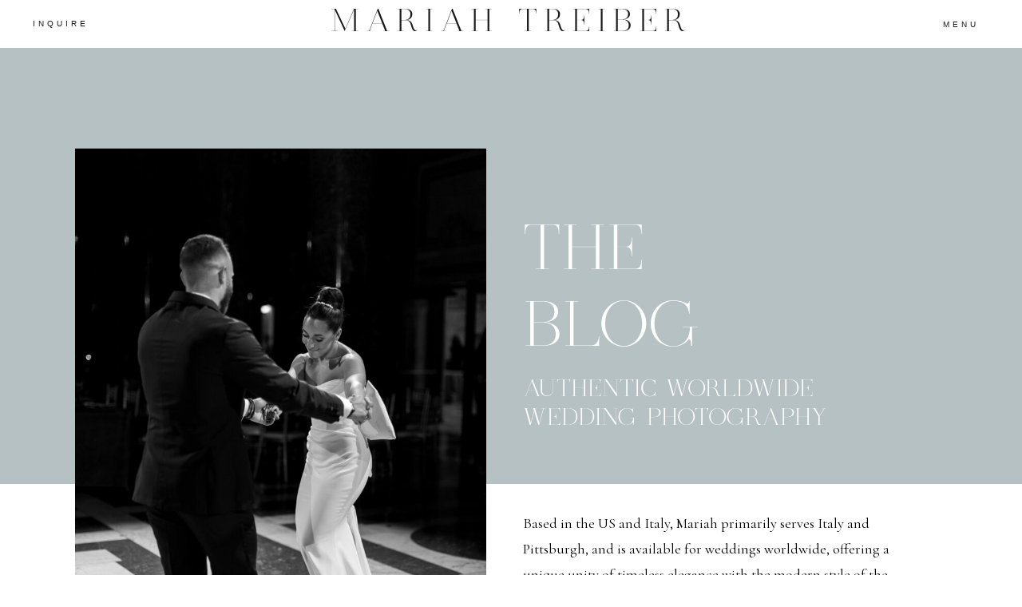

--- FILE ---
content_type: text/html; charset=UTF-8
request_url: https://mariahtreiberphotography.com/tag/engagement-portraits/
body_size: 22947
content:
<!DOCTYPE html>
<html lang="en-US" class="d">
<head>
<link rel="stylesheet" type="text/css" href="//lib.showit.co/engine/2.6.2/showit.css" />
<meta name='robots' content='index, follow, max-image-preview:large, max-snippet:-1, max-video-preview:-1' />

            <script data-no-defer="1" data-ezscrex="false" data-cfasync="false" data-pagespeed-no-defer data-cookieconsent="ignore">
                var ctPublicFunctions = {"_ajax_nonce":"ae4def5611","_rest_nonce":"e872c9bf69","_ajax_url":"\/wp-admin\/admin-ajax.php","_rest_url":"https:\/\/mariahtreiberphotography.com\/wp-json\/","data__cookies_type":"native","data__ajax_type":false,"data__bot_detector_enabled":1,"data__frontend_data_log_enabled":1,"cookiePrefix":"","wprocket_detected":false,"host_url":"mariahtreiberphotography.com","text__ee_click_to_select":"Click to select the whole data","text__ee_original_email":"The complete one is","text__ee_got_it":"Got it","text__ee_blocked":"Blocked","text__ee_cannot_connect":"Cannot connect","text__ee_cannot_decode":"Can not decode email. Unknown reason","text__ee_email_decoder":"CleanTalk email decoder","text__ee_wait_for_decoding":"The magic is on the way!","text__ee_decoding_process":"Please wait a few seconds while we decode the contact data."}
            </script>
        
            <script data-no-defer="1" data-ezscrex="false" data-cfasync="false" data-pagespeed-no-defer data-cookieconsent="ignore">
                var ctPublic = {"_ajax_nonce":"ae4def5611","settings__forms__check_internal":"0","settings__forms__check_external":"0","settings__forms__force_protection":0,"settings__forms__search_test":"0","settings__data__bot_detector_enabled":1,"settings__sfw__anti_crawler":0,"blog_home":"https:\/\/mariahtreiberphotography.com\/","pixel__setting":"3","pixel__enabled":false,"pixel__url":"https:\/\/moderate9-v4.cleantalk.org\/pixel\/327facdb8adb8c2dd4c9da2e96fb2891.gif","data__email_check_before_post":"1","data__email_check_exist_post":1,"data__cookies_type":"native","data__key_is_ok":true,"data__visible_fields_required":true,"wl_brandname":"Anti-Spam by CleanTalk","wl_brandname_short":"CleanTalk","ct_checkjs_key":1921982576,"emailEncoderPassKey":"6348f601e1ab2ef90af1d0c7ac511527","bot_detector_forms_excluded":"W10=","advancedCacheExists":false,"varnishCacheExists":false,"wc_ajax_add_to_cart":false}
            </script>
        
	<!-- This site is optimized with the Yoast SEO plugin v26.3 - https://yoast.com/wordpress/plugins/seo/ -->
	<title>engagement portraits Archives - mariahtreiberphotography.com</title>
	<link rel="canonical" href="https://mariahtreiberphotography.com/tag/engagement-portraits/" />
	<meta property="og:locale" content="en_US" />
	<meta property="og:type" content="article" />
	<meta property="og:title" content="engagement portraits Archives - mariahtreiberphotography.com" />
	<meta property="og:url" content="https://mariahtreiberphotography.com/tag/engagement-portraits/" />
	<meta property="og:site_name" content="mariahtreiberphotography.com" />
	<meta name="twitter:card" content="summary_large_image" />
	<script type="application/ld+json" class="yoast-schema-graph">{"@context":"https://schema.org","@graph":[{"@type":"CollectionPage","@id":"https://mariahtreiberphotography.com/tag/engagement-portraits/","url":"https://mariahtreiberphotography.com/tag/engagement-portraits/","name":"engagement portraits Archives - mariahtreiberphotography.com","isPartOf":{"@id":"https://mariahtreiberphotography.com/#website"},"primaryImageOfPage":{"@id":"https://mariahtreiberphotography.com/tag/engagement-portraits/#primaryimage"},"image":{"@id":"https://mariahtreiberphotography.com/tag/engagement-portraits/#primaryimage"},"thumbnailUrl":"https://mariahtreiberphotography.com/wp-content/uploads/sites/14277/2022/05/black-and-white-photos-mariah-treiber-youngstown-OH_0005.jpg","breadcrumb":{"@id":"https://mariahtreiberphotography.com/tag/engagement-portraits/#breadcrumb"},"inLanguage":"en-US"},{"@type":"ImageObject","inLanguage":"en-US","@id":"https://mariahtreiberphotography.com/tag/engagement-portraits/#primaryimage","url":"https://mariahtreiberphotography.com/wp-content/uploads/sites/14277/2022/05/black-and-white-photos-mariah-treiber-youngstown-OH_0005.jpg","contentUrl":"https://mariahtreiberphotography.com/wp-content/uploads/sites/14277/2022/05/black-and-white-photos-mariah-treiber-youngstown-OH_0005.jpg","width":1600,"height":2399,"caption":"black and white photos"},{"@type":"BreadcrumbList","@id":"https://mariahtreiberphotography.com/tag/engagement-portraits/#breadcrumb","itemListElement":[{"@type":"ListItem","position":1,"name":"Home","item":"https://mariahtreiberphotography.com/"},{"@type":"ListItem","position":2,"name":"engagement portraits"}]},{"@type":"WebSite","@id":"https://mariahtreiberphotography.com/#website","url":"https://mariahtreiberphotography.com/","name":"mariahtreiberphotography.com","description":"","potentialAction":[{"@type":"SearchAction","target":{"@type":"EntryPoint","urlTemplate":"https://mariahtreiberphotography.com/?s={search_term_string}"},"query-input":{"@type":"PropertyValueSpecification","valueRequired":true,"valueName":"search_term_string"}}],"inLanguage":"en-US"}]}</script>
	<!-- / Yoast SEO plugin. -->


<link rel='dns-prefetch' href='//fd.cleantalk.org' />
<link rel="alternate" type="application/rss+xml" title="mariahtreiberphotography.com &raquo; Feed" href="https://mariahtreiberphotography.com/feed/" />
<link rel="alternate" type="application/rss+xml" title="mariahtreiberphotography.com &raquo; Comments Feed" href="https://mariahtreiberphotography.com/comments/feed/" />
<link rel="alternate" type="application/rss+xml" title="mariahtreiberphotography.com &raquo; engagement portraits Tag Feed" href="https://mariahtreiberphotography.com/tag/engagement-portraits/feed/" />
<script type="text/javascript">
/* <![CDATA[ */
window._wpemojiSettings = {"baseUrl":"https:\/\/s.w.org\/images\/core\/emoji\/16.0.1\/72x72\/","ext":".png","svgUrl":"https:\/\/s.w.org\/images\/core\/emoji\/16.0.1\/svg\/","svgExt":".svg","source":{"concatemoji":"https:\/\/mariahtreiberphotography.com\/wp-includes\/js\/wp-emoji-release.min.js?ver=6.8.3"}};
/*! This file is auto-generated */
!function(s,n){var o,i,e;function c(e){try{var t={supportTests:e,timestamp:(new Date).valueOf()};sessionStorage.setItem(o,JSON.stringify(t))}catch(e){}}function p(e,t,n){e.clearRect(0,0,e.canvas.width,e.canvas.height),e.fillText(t,0,0);var t=new Uint32Array(e.getImageData(0,0,e.canvas.width,e.canvas.height).data),a=(e.clearRect(0,0,e.canvas.width,e.canvas.height),e.fillText(n,0,0),new Uint32Array(e.getImageData(0,0,e.canvas.width,e.canvas.height).data));return t.every(function(e,t){return e===a[t]})}function u(e,t){e.clearRect(0,0,e.canvas.width,e.canvas.height),e.fillText(t,0,0);for(var n=e.getImageData(16,16,1,1),a=0;a<n.data.length;a++)if(0!==n.data[a])return!1;return!0}function f(e,t,n,a){switch(t){case"flag":return n(e,"\ud83c\udff3\ufe0f\u200d\u26a7\ufe0f","\ud83c\udff3\ufe0f\u200b\u26a7\ufe0f")?!1:!n(e,"\ud83c\udde8\ud83c\uddf6","\ud83c\udde8\u200b\ud83c\uddf6")&&!n(e,"\ud83c\udff4\udb40\udc67\udb40\udc62\udb40\udc65\udb40\udc6e\udb40\udc67\udb40\udc7f","\ud83c\udff4\u200b\udb40\udc67\u200b\udb40\udc62\u200b\udb40\udc65\u200b\udb40\udc6e\u200b\udb40\udc67\u200b\udb40\udc7f");case"emoji":return!a(e,"\ud83e\udedf")}return!1}function g(e,t,n,a){var r="undefined"!=typeof WorkerGlobalScope&&self instanceof WorkerGlobalScope?new OffscreenCanvas(300,150):s.createElement("canvas"),o=r.getContext("2d",{willReadFrequently:!0}),i=(o.textBaseline="top",o.font="600 32px Arial",{});return e.forEach(function(e){i[e]=t(o,e,n,a)}),i}function t(e){var t=s.createElement("script");t.src=e,t.defer=!0,s.head.appendChild(t)}"undefined"!=typeof Promise&&(o="wpEmojiSettingsSupports",i=["flag","emoji"],n.supports={everything:!0,everythingExceptFlag:!0},e=new Promise(function(e){s.addEventListener("DOMContentLoaded",e,{once:!0})}),new Promise(function(t){var n=function(){try{var e=JSON.parse(sessionStorage.getItem(o));if("object"==typeof e&&"number"==typeof e.timestamp&&(new Date).valueOf()<e.timestamp+604800&&"object"==typeof e.supportTests)return e.supportTests}catch(e){}return null}();if(!n){if("undefined"!=typeof Worker&&"undefined"!=typeof OffscreenCanvas&&"undefined"!=typeof URL&&URL.createObjectURL&&"undefined"!=typeof Blob)try{var e="postMessage("+g.toString()+"("+[JSON.stringify(i),f.toString(),p.toString(),u.toString()].join(",")+"));",a=new Blob([e],{type:"text/javascript"}),r=new Worker(URL.createObjectURL(a),{name:"wpTestEmojiSupports"});return void(r.onmessage=function(e){c(n=e.data),r.terminate(),t(n)})}catch(e){}c(n=g(i,f,p,u))}t(n)}).then(function(e){for(var t in e)n.supports[t]=e[t],n.supports.everything=n.supports.everything&&n.supports[t],"flag"!==t&&(n.supports.everythingExceptFlag=n.supports.everythingExceptFlag&&n.supports[t]);n.supports.everythingExceptFlag=n.supports.everythingExceptFlag&&!n.supports.flag,n.DOMReady=!1,n.readyCallback=function(){n.DOMReady=!0}}).then(function(){return e}).then(function(){var e;n.supports.everything||(n.readyCallback(),(e=n.source||{}).concatemoji?t(e.concatemoji):e.wpemoji&&e.twemoji&&(t(e.twemoji),t(e.wpemoji)))}))}((window,document),window._wpemojiSettings);
/* ]]> */
</script>
<style id='wp-emoji-styles-inline-css' type='text/css'>

	img.wp-smiley, img.emoji {
		display: inline !important;
		border: none !important;
		box-shadow: none !important;
		height: 1em !important;
		width: 1em !important;
		margin: 0 0.07em !important;
		vertical-align: -0.1em !important;
		background: none !important;
		padding: 0 !important;
	}
</style>
<link rel='stylesheet' id='wp-block-library-css' href='https://mariahtreiberphotography.com/wp-includes/css/dist/block-library/style.min.css?ver=6.8.3' type='text/css' media='all' />
<style id='classic-theme-styles-inline-css' type='text/css'>
/*! This file is auto-generated */
.wp-block-button__link{color:#fff;background-color:#32373c;border-radius:9999px;box-shadow:none;text-decoration:none;padding:calc(.667em + 2px) calc(1.333em + 2px);font-size:1.125em}.wp-block-file__button{background:#32373c;color:#fff;text-decoration:none}
</style>
<style id='global-styles-inline-css' type='text/css'>
:root{--wp--preset--aspect-ratio--square: 1;--wp--preset--aspect-ratio--4-3: 4/3;--wp--preset--aspect-ratio--3-4: 3/4;--wp--preset--aspect-ratio--3-2: 3/2;--wp--preset--aspect-ratio--2-3: 2/3;--wp--preset--aspect-ratio--16-9: 16/9;--wp--preset--aspect-ratio--9-16: 9/16;--wp--preset--color--black: #000000;--wp--preset--color--cyan-bluish-gray: #abb8c3;--wp--preset--color--white: #ffffff;--wp--preset--color--pale-pink: #f78da7;--wp--preset--color--vivid-red: #cf2e2e;--wp--preset--color--luminous-vivid-orange: #ff6900;--wp--preset--color--luminous-vivid-amber: #fcb900;--wp--preset--color--light-green-cyan: #7bdcb5;--wp--preset--color--vivid-green-cyan: #00d084;--wp--preset--color--pale-cyan-blue: #8ed1fc;--wp--preset--color--vivid-cyan-blue: #0693e3;--wp--preset--color--vivid-purple: #9b51e0;--wp--preset--gradient--vivid-cyan-blue-to-vivid-purple: linear-gradient(135deg,rgba(6,147,227,1) 0%,rgb(155,81,224) 100%);--wp--preset--gradient--light-green-cyan-to-vivid-green-cyan: linear-gradient(135deg,rgb(122,220,180) 0%,rgb(0,208,130) 100%);--wp--preset--gradient--luminous-vivid-amber-to-luminous-vivid-orange: linear-gradient(135deg,rgba(252,185,0,1) 0%,rgba(255,105,0,1) 100%);--wp--preset--gradient--luminous-vivid-orange-to-vivid-red: linear-gradient(135deg,rgba(255,105,0,1) 0%,rgb(207,46,46) 100%);--wp--preset--gradient--very-light-gray-to-cyan-bluish-gray: linear-gradient(135deg,rgb(238,238,238) 0%,rgb(169,184,195) 100%);--wp--preset--gradient--cool-to-warm-spectrum: linear-gradient(135deg,rgb(74,234,220) 0%,rgb(151,120,209) 20%,rgb(207,42,186) 40%,rgb(238,44,130) 60%,rgb(251,105,98) 80%,rgb(254,248,76) 100%);--wp--preset--gradient--blush-light-purple: linear-gradient(135deg,rgb(255,206,236) 0%,rgb(152,150,240) 100%);--wp--preset--gradient--blush-bordeaux: linear-gradient(135deg,rgb(254,205,165) 0%,rgb(254,45,45) 50%,rgb(107,0,62) 100%);--wp--preset--gradient--luminous-dusk: linear-gradient(135deg,rgb(255,203,112) 0%,rgb(199,81,192) 50%,rgb(65,88,208) 100%);--wp--preset--gradient--pale-ocean: linear-gradient(135deg,rgb(255,245,203) 0%,rgb(182,227,212) 50%,rgb(51,167,181) 100%);--wp--preset--gradient--electric-grass: linear-gradient(135deg,rgb(202,248,128) 0%,rgb(113,206,126) 100%);--wp--preset--gradient--midnight: linear-gradient(135deg,rgb(2,3,129) 0%,rgb(40,116,252) 100%);--wp--preset--font-size--small: 13px;--wp--preset--font-size--medium: 20px;--wp--preset--font-size--large: 36px;--wp--preset--font-size--x-large: 42px;--wp--preset--spacing--20: 0.44rem;--wp--preset--spacing--30: 0.67rem;--wp--preset--spacing--40: 1rem;--wp--preset--spacing--50: 1.5rem;--wp--preset--spacing--60: 2.25rem;--wp--preset--spacing--70: 3.38rem;--wp--preset--spacing--80: 5.06rem;--wp--preset--shadow--natural: 6px 6px 9px rgba(0, 0, 0, 0.2);--wp--preset--shadow--deep: 12px 12px 50px rgba(0, 0, 0, 0.4);--wp--preset--shadow--sharp: 6px 6px 0px rgba(0, 0, 0, 0.2);--wp--preset--shadow--outlined: 6px 6px 0px -3px rgba(255, 255, 255, 1), 6px 6px rgba(0, 0, 0, 1);--wp--preset--shadow--crisp: 6px 6px 0px rgba(0, 0, 0, 1);}:where(.is-layout-flex){gap: 0.5em;}:where(.is-layout-grid){gap: 0.5em;}body .is-layout-flex{display: flex;}.is-layout-flex{flex-wrap: wrap;align-items: center;}.is-layout-flex > :is(*, div){margin: 0;}body .is-layout-grid{display: grid;}.is-layout-grid > :is(*, div){margin: 0;}:where(.wp-block-columns.is-layout-flex){gap: 2em;}:where(.wp-block-columns.is-layout-grid){gap: 2em;}:where(.wp-block-post-template.is-layout-flex){gap: 1.25em;}:where(.wp-block-post-template.is-layout-grid){gap: 1.25em;}.has-black-color{color: var(--wp--preset--color--black) !important;}.has-cyan-bluish-gray-color{color: var(--wp--preset--color--cyan-bluish-gray) !important;}.has-white-color{color: var(--wp--preset--color--white) !important;}.has-pale-pink-color{color: var(--wp--preset--color--pale-pink) !important;}.has-vivid-red-color{color: var(--wp--preset--color--vivid-red) !important;}.has-luminous-vivid-orange-color{color: var(--wp--preset--color--luminous-vivid-orange) !important;}.has-luminous-vivid-amber-color{color: var(--wp--preset--color--luminous-vivid-amber) !important;}.has-light-green-cyan-color{color: var(--wp--preset--color--light-green-cyan) !important;}.has-vivid-green-cyan-color{color: var(--wp--preset--color--vivid-green-cyan) !important;}.has-pale-cyan-blue-color{color: var(--wp--preset--color--pale-cyan-blue) !important;}.has-vivid-cyan-blue-color{color: var(--wp--preset--color--vivid-cyan-blue) !important;}.has-vivid-purple-color{color: var(--wp--preset--color--vivid-purple) !important;}.has-black-background-color{background-color: var(--wp--preset--color--black) !important;}.has-cyan-bluish-gray-background-color{background-color: var(--wp--preset--color--cyan-bluish-gray) !important;}.has-white-background-color{background-color: var(--wp--preset--color--white) !important;}.has-pale-pink-background-color{background-color: var(--wp--preset--color--pale-pink) !important;}.has-vivid-red-background-color{background-color: var(--wp--preset--color--vivid-red) !important;}.has-luminous-vivid-orange-background-color{background-color: var(--wp--preset--color--luminous-vivid-orange) !important;}.has-luminous-vivid-amber-background-color{background-color: var(--wp--preset--color--luminous-vivid-amber) !important;}.has-light-green-cyan-background-color{background-color: var(--wp--preset--color--light-green-cyan) !important;}.has-vivid-green-cyan-background-color{background-color: var(--wp--preset--color--vivid-green-cyan) !important;}.has-pale-cyan-blue-background-color{background-color: var(--wp--preset--color--pale-cyan-blue) !important;}.has-vivid-cyan-blue-background-color{background-color: var(--wp--preset--color--vivid-cyan-blue) !important;}.has-vivid-purple-background-color{background-color: var(--wp--preset--color--vivid-purple) !important;}.has-black-border-color{border-color: var(--wp--preset--color--black) !important;}.has-cyan-bluish-gray-border-color{border-color: var(--wp--preset--color--cyan-bluish-gray) !important;}.has-white-border-color{border-color: var(--wp--preset--color--white) !important;}.has-pale-pink-border-color{border-color: var(--wp--preset--color--pale-pink) !important;}.has-vivid-red-border-color{border-color: var(--wp--preset--color--vivid-red) !important;}.has-luminous-vivid-orange-border-color{border-color: var(--wp--preset--color--luminous-vivid-orange) !important;}.has-luminous-vivid-amber-border-color{border-color: var(--wp--preset--color--luminous-vivid-amber) !important;}.has-light-green-cyan-border-color{border-color: var(--wp--preset--color--light-green-cyan) !important;}.has-vivid-green-cyan-border-color{border-color: var(--wp--preset--color--vivid-green-cyan) !important;}.has-pale-cyan-blue-border-color{border-color: var(--wp--preset--color--pale-cyan-blue) !important;}.has-vivid-cyan-blue-border-color{border-color: var(--wp--preset--color--vivid-cyan-blue) !important;}.has-vivid-purple-border-color{border-color: var(--wp--preset--color--vivid-purple) !important;}.has-vivid-cyan-blue-to-vivid-purple-gradient-background{background: var(--wp--preset--gradient--vivid-cyan-blue-to-vivid-purple) !important;}.has-light-green-cyan-to-vivid-green-cyan-gradient-background{background: var(--wp--preset--gradient--light-green-cyan-to-vivid-green-cyan) !important;}.has-luminous-vivid-amber-to-luminous-vivid-orange-gradient-background{background: var(--wp--preset--gradient--luminous-vivid-amber-to-luminous-vivid-orange) !important;}.has-luminous-vivid-orange-to-vivid-red-gradient-background{background: var(--wp--preset--gradient--luminous-vivid-orange-to-vivid-red) !important;}.has-very-light-gray-to-cyan-bluish-gray-gradient-background{background: var(--wp--preset--gradient--very-light-gray-to-cyan-bluish-gray) !important;}.has-cool-to-warm-spectrum-gradient-background{background: var(--wp--preset--gradient--cool-to-warm-spectrum) !important;}.has-blush-light-purple-gradient-background{background: var(--wp--preset--gradient--blush-light-purple) !important;}.has-blush-bordeaux-gradient-background{background: var(--wp--preset--gradient--blush-bordeaux) !important;}.has-luminous-dusk-gradient-background{background: var(--wp--preset--gradient--luminous-dusk) !important;}.has-pale-ocean-gradient-background{background: var(--wp--preset--gradient--pale-ocean) !important;}.has-electric-grass-gradient-background{background: var(--wp--preset--gradient--electric-grass) !important;}.has-midnight-gradient-background{background: var(--wp--preset--gradient--midnight) !important;}.has-small-font-size{font-size: var(--wp--preset--font-size--small) !important;}.has-medium-font-size{font-size: var(--wp--preset--font-size--medium) !important;}.has-large-font-size{font-size: var(--wp--preset--font-size--large) !important;}.has-x-large-font-size{font-size: var(--wp--preset--font-size--x-large) !important;}
:where(.wp-block-post-template.is-layout-flex){gap: 1.25em;}:where(.wp-block-post-template.is-layout-grid){gap: 1.25em;}
:where(.wp-block-columns.is-layout-flex){gap: 2em;}:where(.wp-block-columns.is-layout-grid){gap: 2em;}
:root :where(.wp-block-pullquote){font-size: 1.5em;line-height: 1.6;}
</style>
<link rel='stylesheet' id='cleantalk-public-css-css' href='https://mariahtreiberphotography.com/wp-content/plugins/cleantalk-spam-protect/css/cleantalk-public.min.css?ver=6.67_1762445177' type='text/css' media='all' />
<link rel='stylesheet' id='cleantalk-email-decoder-css-css' href='https://mariahtreiberphotography.com/wp-content/plugins/cleantalk-spam-protect/css/cleantalk-email-decoder.min.css?ver=6.67_1762445177' type='text/css' media='all' />
<script type="text/javascript" src="https://mariahtreiberphotography.com/wp-content/plugins/cleantalk-spam-protect/js/apbct-public-bundle.min.js?ver=6.67_1762445178" id="apbct-public-bundle.min-js-js"></script>
<script type="text/javascript" src="https://fd.cleantalk.org/ct-bot-detector-wrapper.js?ver=6.67" id="ct_bot_detector-js" defer="defer" data-wp-strategy="defer"></script>
<script type="text/javascript" src="https://mariahtreiberphotography.com/wp-includes/js/jquery/jquery.min.js?ver=3.7.1" id="jquery-core-js"></script>
<script type="text/javascript" src="https://mariahtreiberphotography.com/wp-includes/js/jquery/jquery-migrate.min.js?ver=3.4.1" id="jquery-migrate-js"></script>
<script type="text/javascript" src="https://mariahtreiberphotography.com/wp-content/plugins/showit/public/js/showit.js?ver=1765987759" id="si-script-js"></script>
<link rel="https://api.w.org/" href="https://mariahtreiberphotography.com/wp-json/" /><link rel="alternate" title="JSON" type="application/json" href="https://mariahtreiberphotography.com/wp-json/wp/v2/tags/422" /><link rel="EditURI" type="application/rsd+xml" title="RSD" href="https://mariahtreiberphotography.com/xmlrpc.php?rsd" />
		<script type="text/javascript" async defer data-pin-color="red"  data-pin-hover="true"
			src="https://mariahtreiberphotography.com/wp-content/plugins/pinterest-pin-it-button-on-image-hover-and-post/js/pinit.js"></script>
		<style type="text/css">.recentcomments a{display:inline !important;padding:0 !important;margin:0 !important;}</style>
<meta charset="UTF-8" />
<meta name="viewport" content="width=device-width, initial-scale=1" />
<link rel="preconnect" href="https://static.showit.co" />

<link rel="preconnect" href="https://fonts.googleapis.com">
<link rel="preconnect" href="https://fonts.gstatic.com" crossorigin>
<link href="https://fonts.googleapis.com/css?family=Cormorant+Garamond:regular" rel="stylesheet" type="text/css"/>
<style>
@font-face{font-family:Dear Ivy;src:url('//static.showit.co/file/0qVwNthFRw6ydsVeExjTng/shared/dear_ivy.woff');}
</style>
<script id="init_data" type="application/json">
{"mobile":{"w":320},"desktop":{"w":1200,"defaultTrIn":{"type":"fade"},"defaultTrOut":{"type":"fade"},"bgFillType":"color","bgColor":"#000000:0"},"sid":"iducy95lacfgo8wldf4-bw","break":768,"assetURL":"//static.showit.co","contactFormId":"85055/197917","cfAction":"aHR0cHM6Ly9jbGllbnRzZXJ2aWNlLnNob3dpdC5jby9jb250YWN0Zm9ybQ==","sgAction":"aHR0cHM6Ly9jbGllbnRzZXJ2aWNlLnNob3dpdC5jby9zb2NpYWxncmlk","blockData":[{"slug":"menu","visible":"a","states":[],"d":{"h":60,"w":1200,"locking":{"side":"t","scrollOffset":1},"bgFillType":"color","bgColor":"colors-7","bgMediaType":"none"},"m":{"h":60,"w":320,"locking":{"side":"st","scrollOffset":1},"bgFillType":"color","bgColor":"colors-7","bgMediaType":"none"}},{"slug":"hero","visible":"a","states":[],"d":{"h":606,"w":1200,"aav":2,"stateTrIn":{"type":"fade","duration":1},"stateTrOut":{"type":"fade","duration":1},"bgFillType":"color","bgColor":"colors-4","bgMediaType":"none"},"m":{"h":338,"w":320,"aav":2,"stateTrIn":{"type":"fade","duration":1},"stateTrOut":{"type":"fade","duration":1},"bgFillType":"color","bgColor":"colors-4","bgMediaType":"none"}},{"slug":"intro","visible":"a","states":[],"d":{"h":504,"w":1200,"locking":{"offset":100},"bgFillType":"color","bgColor":"#FFFFFF","bgMediaType":"none"},"m":{"h":680,"w":320,"bgFillType":"color","bgColor":"#FFFFFF","bgMediaType":"none"}},{"slug":"category","visible":"a","states":[],"d":{"h":202,"w":1200,"bgFillType":"color","bgColor":"colors-7","bgMediaType":"image","bgImage":{"key":"ktRT8lc4THirmVK45_H11w/shared/garden_of_muses_showit_templates_1_von_1_-54.jpg","aspect_ratio":1.49837,"title":"Garden_Of_Muses_Showit_Templates (1 von 1)-54","type":"asset"},"bgOpacity":100,"bgPos":"cm","bgScale":"cover","bgScroll":"p"},"m":{"h":325,"w":320,"bgFillType":"color","bgColor":"colors-7","bgMediaType":"image","bgImage":{"key":"ktRT8lc4THirmVK45_H11w/shared/garden_of_muses_showit_templates_1_von_1_-54.jpg","aspect_ratio":1.49837,"title":"Garden_Of_Muses_Showit_Templates (1 von 1)-54","type":"asset"},"bgOpacity":100,"bgPos":"cm","bgScale":"cover","bgScroll":"p"}},{"slug":"readers-favourites","visible":"a","states":[],"d":{"h":1144,"w":1200,"bgFillType":"color","bgColor":"colors-3","bgMediaType":"none"},"m":{"h":1418,"w":320,"bgFillType":"color","bgColor":"#cacfd0","bgMediaType":"none"}},{"slug":"post-layout-1","visible":"a","states":[],"d":{"h":650,"w":1200,"locking":{"offset":100},"nature":"dH","bgFillType":"color","bgColor":"#FFFFFF","bgMediaType":"none"},"m":{"h":776,"w":320,"locking":{"offset":100},"nature":"dH","bgFillType":"color","bgColor":"#FFFFFF","bgMediaType":"none"}},{"slug":"post-layout-2","visible":"a","states":[],"d":{"h":650,"w":1200,"locking":{"offset":100},"nature":"dH","bgFillType":"color","bgColor":"#cacfd0","bgMediaType":"none"},"m":{"h":776,"w":320,"locking":{"offset":100},"nature":"dH","bgFillType":"color","bgColor":"#cacfd0","bgMediaType":"none"}},{"slug":"in-post-loop","visible":"a","states":[],"d":{"h":1,"w":1200,"bgFillType":"color","bgColor":"colors-7","bgMediaType":"none"},"m":{"h":1,"w":320,"bgFillType":"color","bgColor":"colors-7","bgMediaType":"none"}},{"slug":"pagination","visible":"a","states":[],"d":{"h":96,"w":1200,"nature":"dH","bgFillType":"color","bgColor":"#FFFFFF","bgMediaType":"none"},"m":{"h":81,"w":320,"nature":"dH","bgFillType":"color","bgColor":"#FFFFFF","bgMediaType":"none"}},{"slug":"blog-categories","visible":"a","states":[],"d":{"h":613,"w":1200,"bgFillType":"color","bgColor":"colors-7","bgMediaType":"video","bgImage":{"key":"ktRT8lc4THirmVK45_H11w/shared/garden_of_muses_showit_templates_1_von_1_-54.jpg","aspect_ratio":1.49837,"title":"Garden_Of_Muses_Showit_Templates (1 von 1)-54","type":"asset"},"bgLoop":"1","bgOpacity":100,"bgPos":"cm","bgScale":"cover","bgScroll":"p","bgVideo":{"key":"fkZEgvw1SsSH9enIrSTPYw/shared/lakecomo.mp4","aspect_ratio":1.77778,"title":"lakecomo","type":"asset"}},"m":{"h":265,"w":320,"bgFillType":"color","bgColor":"colors-7","bgMediaType":"video","bgImage":{"key":"ktRT8lc4THirmVK45_H11w/shared/garden_of_muses_showit_templates_1_von_1_-54.jpg","aspect_ratio":1.49837,"title":"Garden_Of_Muses_Showit_Templates (1 von 1)-54","type":"asset"},"bgLoop":"0","bgOpacity":100,"bgPos":"cm","bgScale":"cover","bgScroll":"p","bgVideo":{"key":"fkZEgvw1SsSH9enIrSTPYw/shared/lakecomo.mp4","aspect_ratio":1.77778,"title":"lakecomo","type":"asset"}}},{"slug":"blog-contact","visible":"a","states":[],"d":{"h":1173,"w":1200,"stateTrIn":{"type":"slide","direction":"Right"},"stateTrOut":{"type":"slide","direction":"Left"},"bgFillType":"color","bgColor":"colors-7","bgMediaType":"none"},"m":{"h":1287,"w":320,"stateTrIn":{"type":"slide","direction":"Right"},"stateTrOut":{"type":"slide","direction":"Left"},"bgFillType":"color","bgColor":"colors-7","bgMediaType":"none"}},{"slug":"loveletters","visible":"a","states":[{"d":{"bgFillType":"color","bgColor":"#000000:0","bgMediaType":"none"},"m":{"bgFillType":"color","bgColor":"#000000:0","bgMediaType":"none"},"slug":"review-1"},{"d":{"bgFillType":"color","bgColor":"#000000:0","bgMediaType":"none"},"m":{"bgFillType":"color","bgColor":"#000000:0","bgMediaType":"none"},"slug":"review-1-1"},{"d":{"bgFillType":"color","bgColor":"#000000:0","bgMediaType":"none"},"m":{"bgFillType":"color","bgColor":"#000000:0","bgMediaType":"none"},"slug":"review-1-2"},{"d":{"bgFillType":"color","bgColor":"#000000:0","bgMediaType":"none"},"m":{"bgFillType":"color","bgColor":"#000000:0","bgMediaType":"none"},"slug":"review-1-3"},{"d":{"bgFillType":"color","bgColor":"#000000:0","bgMediaType":"none"},"m":{"bgFillType":"color","bgColor":"#000000:0","bgMediaType":"none"},"slug":"review-4"}],"d":{"h":1059,"w":1200,"bgFillType":"color","bgColor":"colors-3","bgMediaType":"none"},"m":{"h":980,"w":320,"bgFillType":"color","bgColor":"colors-3","bgMediaType":"none"},"stateTrans":[{},{},{},{},{}]},{"slug":"footer","visible":"a","states":[],"d":{"h":477,"w":1200,"bgFillType":"color","bgColor":"colors-7","bgMediaType":"none"},"m":{"h":809,"w":320,"bgFillType":"color","bgColor":"colors-7","bgMediaType":"none"}},{"slug":"menu-nav","visible":"a","states":[],"d":{"h":700,"w":1200,"locking":{"side":"t"},"nature":"wH","trIn":{"type":"slide","direction":"Right"},"trOut":{"type":"slide","direction":"Right"},"stateTrIn":{"type":"none"},"stateTrOut":{"type":"none"},"bgFillType":"color","bgColor":"#000000:0","bgMediaType":"none","tr":{"in":{"cl":"slideInRight","d":"0.5","dl":"0"},"out":{"cl":"slideOutRight","d":"0.5","dl":"0"}}},"m":{"h":570,"w":320,"locking":{"side":"t"},"nature":"wH","trIn":{"type":"slide","direction":"Right"},"trOut":{"type":"slide","direction":"Right"},"stateTrIn":{"type":"none"},"stateTrOut":{"type":"none"},"bgFillType":"color","bgColor":"colors-7:50","bgMediaType":"image","bgImage":{"key":"TTG0uVoC5JfQU9J1YbWLrw/85055/av5a3177-2.jpg","aspect_ratio":0.66699,"title":"AV5A3177-2","type":"asset"},"bgOpacity":100,"bgPos":"rm","bgScale":"cover","bgScroll":"p","tr":{"in":{"cl":"slideInRight","d":"0.5","dl":"0"},"out":{"cl":"slideOutRight","d":"0.5","dl":"0"}}}}],"elementData":[{"type":"icon","visible":"m","id":"menu_0","blockId":"menu","m":{"x":275,"y":12,"w":37,"h":37,"a":0},"d":{"x":1161,"y":37,"w":35,"h":35,"a":0},"pc":[{"type":"show","block":"menu-nav"}]},{"type":"text","visible":"a","id":"menu_1","blockId":"menu","m":{"x":11,"y":13,"w":273,"h":35,"a":0},"d":{"x":340,"y":3,"w":520,"h":53,"a":0}},{"type":"text","visible":"d","id":"menu_2","blockId":"menu","m":{"x":109,"y":22,"w":102,"h":17,"a":0},"d":{"x":1049,"y":22,"w":149,"h":17,"a":0,"lockH":"r"},"pc":[{"type":"show","block":"menu-nav"}]},{"type":"text","visible":"d","id":"menu_3","blockId":"menu","m":{"x":109,"y":22,"w":102,"h":17,"a":0},"d":{"x":1,"y":21,"w":149,"h":17,"a":0,"lockH":"l"}},{"type":"text","visible":"a","id":"hero_0","blockId":"hero","m":{"x":20,"y":209,"w":280,"h":24,"a":0},"d":{"x":615,"y":469,"w":581,"h":80,"a":0}},{"type":"text","visible":"a","id":"hero_1","blockId":"hero","m":{"x":20,"y":106,"w":267,"h":98,"a":0},"d":{"x":615,"y":265,"w":585,"h":188,"a":0}},{"type":"graphic","visible":"a","id":"intro_0","blockId":"intro","m":{"x":20,"y":-70,"w":229,"h":342,"a":0},"d":{"x":54,"y":-420,"w":515,"h":773,"a":0},"c":{"key":"pgP_i62n_y-JLVwl05nhLA/85055/0c7a8250-2.jpg","aspect_ratio":0.66667}},{"type":"text","visible":"a","id":"intro_1","blockId":"intro","m":{"x":20,"y":309,"w":280,"h":287,"a":0},"d":{"x":615,"y":33,"w":483,"h":315,"a":0}},{"type":"simple","visible":"a","id":"category_0","blockId":"category","m":{"x":62,"y":255,"w":195,"h":25,"a":0},"d":{"x":950,"y":89,"w":195,"h":25,"a":0}},{"type":"text","visible":"a","id":"category_1","blockId":"category","m":{"x":62,"y":256,"w":195,"h":20,"a":0},"d":{"x":951,"y":90,"w":195,"h":20,"a":0}},{"type":"text","visible":"a","id":"category_2","blockId":"category","m":{"x":63,"y":196,"w":195,"h":20,"a":0},"d":{"x":727,"y":90,"w":195,"h":20,"a":0}},{"type":"text","visible":"a","id":"category_3","blockId":"category","m":{"x":63,"y":146,"w":195,"h":20,"a":0},"d":{"x":503,"y":90,"w":195,"h":20,"a":0}},{"type":"text","visible":"a","id":"category_4","blockId":"category","m":{"x":63,"y":96,"w":195,"h":20,"a":0},"d":{"x":279,"y":90,"w":195,"h":20,"a":0}},{"type":"text","visible":"a","id":"category_5","blockId":"category","m":{"x":63,"y":46,"w":195,"h":20,"a":0},"d":{"x":55,"y":90,"w":195,"h":20,"a":0}},{"type":"text","visible":"a","id":"readers-favourites_0","blockId":"readers-favourites","m":{"x":30,"y":917,"w":260,"h":17,"a":0},"d":{"x":835,"y":882,"w":260,"h":17,"a":0}},{"type":"text","visible":"a","id":"readers-favourites_1","blockId":"readers-favourites","m":{"x":63,"y":834,"w":194,"h":79,"a":0},"d":{"x":835,"y":767,"w":260,"h":93,"a":0}},{"type":"graphic","visible":"a","id":"readers-favourites_2","blockId":"readers-favourites","m":{"x":65,"y":535,"w":191,"h":284,"a":0},"d":{"x":836,"y":340,"w":259,"h":386,"a":0},"c":{"key":"xVg6t_ZE50b020opkKpn1w/85055/0c7a1378_websize.jpg","aspect_ratio":0.66688}},{"type":"text","visible":"a","id":"readers-favourites_3","blockId":"readers-favourites","m":{"x":30,"y":1342,"w":260,"h":17,"a":0},"d":{"x":105,"y":882,"w":260,"h":17,"a":0}},{"type":"text","visible":"a","id":"readers-favourites_4","blockId":"readers-favourites","m":{"x":63,"y":1259,"w":194,"h":79,"a":0},"d":{"x":105,"y":767,"w":260,"h":93,"a":0}},{"type":"graphic","visible":"a","id":"readers-favourites_5","blockId":"readers-favourites","m":{"x":65,"y":960,"w":191,"h":284,"a":0},"d":{"x":106,"y":340,"w":259,"h":386,"a":0},"c":{"key":"cFq_L_t62m-jsbesdiavaQ/85055/0c7a0030.jpg","aspect_ratio":0.66673}},{"type":"text","visible":"a","id":"readers-favourites_6","blockId":"readers-favourites","m":{"x":30,"y":492,"w":260,"h":17,"a":0},"d":{"x":473,"y":962,"w":260,"h":17,"a":0}},{"type":"text","visible":"a","id":"readers-favourites_7","blockId":"readers-favourites","m":{"x":59,"y":406,"w":203,"h":79,"a":0},"d":{"x":468,"y":847,"w":260,"h":93,"a":0}},{"type":"graphic","visible":"a","id":"readers-favourites_8","blockId":"readers-favourites","m":{"x":65,"y":110,"w":191,"h":284,"a":0},"d":{"x":416,"y":258,"w":368,"h":548,"a":0},"c":{"key":"OIlQeGG9bHER4pJtHh4jfw/85055/amalfi-coast-black-and-white-sierra-vance.jpg","aspect_ratio":1.45161}},{"type":"text","visible":"a","id":"readers-favourites_9","blockId":"readers-favourites","m":{"x":20,"y":77,"w":280,"h":45,"a":0},"d":{"x":306,"y":191,"w":589,"h":93,"a":0}},{"type":"text","visible":"a","id":"readers-favourites_10","blockId":"readers-favourites","m":{"x":20,"y":60,"w":280,"h":17,"a":0},"d":{"x":388,"y":166,"w":424,"h":23,"a":0}},{"type":"simple","visible":"a","id":"post-layout-1_0","blockId":"post-layout-1","m":{"x":88,"y":709,"w":144,"h":1,"a":0,"lockV":"b"},"d":{"x":560,"y":452,"w":144,"h":1,"a":0,"lockV":"b"}},{"type":"text","visible":"a","id":"post-layout-1_1","blockId":"post-layout-1","m":{"x":88,"y":683,"w":144,"h":16,"a":0,"lockV":"b"},"d":{"x":560,"y":429,"w":144,"h":16,"a":0,"lockV":"b"}},{"type":"text","visible":"a","id":"post-layout-1_2","blockId":"post-layout-1","m":{"x":10,"y":555,"w":300,"h":101,"a":0,"lockV":"b"},"d":{"x":560,"y":312,"w":520,"h":94,"a":0,"lockV":"b"}},{"type":"text","visible":"a","id":"post-layout-1_3","blockId":"post-layout-1","m":{"x":10,"y":511,"w":300,"h":14,"a":0,"lockV":"b"},"d":{"x":560,"y":268,"w":520,"h":23,"a":0,"lockV":"b"}},{"type":"text","visible":"a","id":"post-layout-1_4","blockId":"post-layout-1","m":{"x":10,"y":406,"w":300,"h":71,"a":0},"d":{"x":560,"y":197,"w":520,"h":40,"a":0,"lockV":"t"}},{"type":"graphic","visible":"a","id":"post-layout-1_5","blockId":"post-layout-1","m":{"x":47,"y":40,"w":227,"h":331,"a":0,"gs":{"p":105}},"d":{"x":120,"y":86,"w":329,"h":479,"a":0,"gs":{"t":"cover","p":105},"lockV":"s"},"c":{"key":"h-FOigqHQt28hVcHwV33iw/shared/15_flora_and_grace_editorial_wedding_photographer_europe_1_von_1_-16.jpg","aspect_ratio":0.66667}},{"type":"simple","visible":"a","id":"post-layout-2_0","blockId":"post-layout-2","m":{"x":88,"y":709,"w":144,"h":1,"a":0,"lockV":"b"},"d":{"x":120,"y":452,"w":144,"h":1,"a":0,"lockV":"b"}},{"type":"text","visible":"a","id":"post-layout-2_1","blockId":"post-layout-2","m":{"x":88,"y":683,"w":144,"h":16,"a":0,"lockV":"b"},"d":{"x":120,"y":429,"w":144,"h":16,"a":0,"lockV":"b"}},{"type":"text","visible":"a","id":"post-layout-2_2","blockId":"post-layout-2","m":{"x":10,"y":555,"w":300,"h":101,"a":0,"lockV":"b"},"d":{"x":120,"y":312,"w":520,"h":94,"a":0,"lockV":"b"}},{"type":"text","visible":"a","id":"post-layout-2_3","blockId":"post-layout-2","m":{"x":10,"y":511,"w":300,"h":14,"a":0,"lockV":"b"},"d":{"x":120,"y":268,"w":520,"h":23,"a":0,"lockV":"b"}},{"type":"text","visible":"a","id":"post-layout-2_4","blockId":"post-layout-2","m":{"x":10,"y":406,"w":300,"h":71,"a":0},"d":{"x":120,"y":197,"w":520,"h":40,"a":0,"lockV":"t"}},{"type":"graphic","visible":"a","id":"post-layout-2_5","blockId":"post-layout-2","m":{"x":47,"y":40,"w":227,"h":331,"a":0,"gs":{"p":105}},"d":{"x":750,"y":86,"w":329,"h":479,"a":0,"gs":{"t":"cover","p":105},"lockV":"s"},"c":{"key":"p_QYf_NwS66sJ2bIn9-9zQ/shared/089_flora_and_grace_michele_weiten_couture_443_von_752.jpg","aspect_ratio":0.66607}},{"type":"text","visible":"a","id":"pagination_0","blockId":"pagination","m":{"x":177,"y":29,"w":123,"h":26,"a":0},"d":{"x":899,"y":32,"w":200,"h":29,"a":0,"lockH":"r"}},{"type":"text","visible":"a","id":"pagination_1","blockId":"pagination","m":{"x":20,"y":29,"w":142,"h":22,"a":0},"d":{"x":100,"y":34,"w":200,"h":29,"a":0,"lockH":"l"}},{"type":"text","visible":"a","id":"blog-categories_0","blockId":"blog-categories","m":{"x":160,"y":147,"w":150,"h":20,"a":0},"d":{"x":773,"y":171,"w":327,"h":20,"a":0,"lockH":"r"}},{"type":"text","visible":"a","id":"blog-categories_1","blockId":"blog-categories","m":{"x":160,"y":117,"w":150,"h":20,"a":0},"d":{"x":773,"y":131,"w":327,"h":20,"a":0,"lockH":"r"}},{"type":"text","visible":"a","id":"blog-categories_2","blockId":"blog-categories","m":{"x":160,"y":87,"w":150,"h":20,"a":0},"d":{"x":773,"y":91,"w":327,"h":20,"a":0,"lockH":"r"}},{"type":"text","visible":"a","id":"blog-categories_3","blockId":"blog-categories","m":{"x":160,"y":58,"w":150,"h":20,"a":0},"d":{"x":773,"y":51,"w":327,"h":20,"a":0,"lockH":"r"}},{"type":"text","visible":"a","id":"blog-categories_4","blockId":"blog-categories","m":{"x":20,"y":108,"w":143,"h":24,"a":0},"d":{"x":100,"y":76,"w":629,"h":116,"a":0,"lockH":"l"}},{"type":"text","visible":"a","id":"blog-categories_5","blockId":"blog-categories","m":{"x":23,"y":93,"w":121,"h":13,"a":0},"d":{"x":100,"y":48,"w":235,"h":25,"a":0,"lockH":"l"}},{"type":"graphic","visible":"a","id":"blog-contact_0","blockId":"blog-contact","m":{"x":45,"y":136,"w":242,"h":439,"a":0},"d":{"x":74,"y":161,"w":497,"h":745,"a":0},"c":{"key":"NryV4GewafizWyyV3hFgwg/85055/0c7a0753_websize-2.jpg","aspect_ratio":0.66688}},{"type":"simple","visible":"a","id":"blog-contact_1","blockId":"blog-contact","m":{"x":43,"y":1176,"w":235,"h":1,"a":0},"d":{"x":623,"y":872,"w":235,"h":1,"a":0}},{"type":"text","visible":"a","id":"blog-contact_2","blockId":"blog-contact","m":{"x":29,"y":1150,"w":263,"h":16,"a":0},"d":{"x":609,"y":849,"w":263,"h":16,"a":0}},{"type":"text","visible":"a","id":"blog-contact_3","blockId":"blog-contact","m":{"x":20,"y":636,"w":280,"h":475,"a":0},"d":{"x":622,"y":334,"w":435,"h":492,"a":0}},{"type":"text","visible":"a","id":"blog-contact_4","blockId":"blog-contact","m":{"x":0,"y":117,"w":320,"h":41,"a":0},"d":{"x":471,"y":237,"w":674,"h":55,"a":0}},{"type":"text","visible":"a","id":"blog-contact_5","blockId":"blog-contact","m":{"x":18,"y":90,"w":284,"h":17,"a":0},"d":{"x":620,"y":196,"w":424,"h":23,"a":0}},{"type":"simple","visible":"d","id":"loveletters_review-1_0","blockId":"loveletters","m":{"x":52,"y":830,"w":216,"h":46,"a":0},"d":{"x":108,"y":778,"w":216,"h":46,"a":0}},{"type":"graphic","visible":"a","id":"loveletters_review-1_1","blockId":"loveletters","m":{"x":20,"y":-31,"w":235,"h":370,"a":0},"d":{"x":91,"y":-75,"w":461,"h":635,"a":0},"c":{"key":"lxEw1Q8hXbkvbOpPhHwxzg/85055/0c7a4404-2_websize.jpg","aspect_ratio":0.66688}},{"type":"text","visible":"a","id":"loveletters_review-1_2","blockId":"loveletters","m":{"x":20,"y":573,"w":280,"h":247,"a":0},"d":{"x":651,"y":339,"w":406,"h":248,"a":0}},{"type":"text","visible":"a","id":"loveletters_review-1_3","blockId":"loveletters","m":{"x":20,"y":451,"w":292,"h":99,"a":0},"d":{"x":647,"y":259,"w":552,"h":57,"a":0}},{"type":"text","visible":"a","id":"loveletters_review-1_4","blockId":"loveletters","m":{"x":20,"y":393,"w":291,"h":40,"a":0},"d":{"x":646,"y":162,"w":550,"h":60,"a":0}},{"type":"simple","visible":"d","id":"loveletters_review-1-1_0","blockId":"loveletters","m":{"x":52,"y":830,"w":216,"h":46,"a":0},"d":{"x":363,"y":778,"w":216,"h":46,"a":0}},{"type":"graphic","visible":"a","id":"loveletters_review-1-1_1","blockId":"loveletters","m":{"x":20,"y":-31,"w":235,"h":370,"a":0},"d":{"x":91,"y":-75,"w":461,"h":635,"a":0},"c":{"key":"nNSeCTO7C1AwavjF1xJz3g/85055/0c7a1985-2.jpg","aspect_ratio":0.66667}},{"type":"text","visible":"a","id":"loveletters_review-1-1_2","blockId":"loveletters","m":{"x":20,"y":573,"w":280,"h":281,"a":0},"d":{"x":651,"y":339,"w":406,"h":357,"a":0}},{"type":"text","visible":"a","id":"loveletters_review-1-1_3","blockId":"loveletters","m":{"x":20,"y":451,"w":292,"h":99,"a":0},"d":{"x":647,"y":259,"w":552,"h":57,"a":0}},{"type":"text","visible":"a","id":"loveletters_review-1-1_4","blockId":"loveletters","m":{"x":20,"y":393,"w":291,"h":40,"a":0},"d":{"x":646,"y":162,"w":550,"h":60,"a":0}},{"type":"graphic","visible":"a","id":"loveletters_review-1-2_0","blockId":"loveletters","m":{"x":20,"y":-31,"w":235,"h":370,"a":0},"d":{"x":91,"y":-75,"w":461,"h":635,"a":0},"c":{"key":"DjGFBUQoJYaxIEiQ7sykDg/85055/0c7a5945_websize.jpg","aspect_ratio":0.66688}},{"type":"simple","visible":"d","id":"loveletters_review-1-2_1","blockId":"loveletters","m":{"x":53,"y":829,"w":215,"h":46,"a":0},"d":{"x":621,"y":778,"w":215,"h":46,"a":0}},{"type":"text","visible":"a","id":"loveletters_review-1-2_2","blockId":"loveletters","m":{"x":20,"y":573,"w":280,"h":281,"a":0},"d":{"x":651,"y":339,"w":406,"h":357,"a":0}},{"type":"text","visible":"a","id":"loveletters_review-1-2_3","blockId":"loveletters","m":{"x":20,"y":451,"w":292,"h":99,"a":0},"d":{"x":647,"y":259,"w":552,"h":57,"a":0}},{"type":"text","visible":"a","id":"loveletters_review-1-2_4","blockId":"loveletters","m":{"x":20,"y":393,"w":291,"h":40,"a":0},"d":{"x":646,"y":162,"w":550,"h":60,"a":0}},{"type":"graphic","visible":"a","id":"loveletters_review-1-3_0","blockId":"loveletters","m":{"x":20,"y":-31,"w":235,"h":370,"a":0},"d":{"x":91,"y":-75,"w":461,"h":635,"a":0},"c":{"key":"AesLvmRfSEY_fy7A6xsCYA/85055/0c7a9751-2.jpg","aspect_ratio":0.66605}},{"type":"simple","visible":"d","id":"loveletters_review-1-3_1","blockId":"loveletters","m":{"x":52,"y":829,"w":216,"h":46,"a":0},"d":{"x":876,"y":778,"w":216,"h":46,"a":0}},{"type":"text","visible":"a","id":"loveletters_review-1-3_2","blockId":"loveletters","m":{"x":20,"y":573,"w":280,"h":281,"a":0},"d":{"x":651,"y":339,"w":406,"h":382,"a":0}},{"type":"text","visible":"a","id":"loveletters_review-1-3_3","blockId":"loveletters","m":{"x":20,"y":451,"w":292,"h":99,"a":0},"d":{"x":647,"y":259,"w":552,"h":57,"a":0}},{"type":"text","visible":"a","id":"loveletters_review-1-3_4","blockId":"loveletters","m":{"x":20,"y":393,"w":291,"h":40,"a":0},"d":{"x":646,"y":162,"w":550,"h":60,"a":0}},{"type":"graphic","visible":"a","id":"loveletters_review-4_0","blockId":"loveletters","m":{"x":0,"y":0,"w":320,"h":441,"a":0},"d":{"x":91,"y":-75,"w":461,"h":635,"a":0},"c":{"key":"nU1115fWT-mi479sUVskEg/shared/europe_luxury_wedding_photographer_1_von_1_-189.jpg","aspect_ratio":0.66739}},{"type":"simple","visible":"a","id":"loveletters_review-4_1","blockId":"loveletters","m":{"x":52,"y":829,"w":216,"h":46,"a":0},"d":{"x":876,"y":778,"w":216,"h":46,"a":0}},{"type":"text","visible":"a","id":"loveletters_review-4_2","blockId":"loveletters","m":{"x":0,"y":538,"w":320,"h":281,"a":0},"d":{"x":651,"y":339,"w":406,"h":357,"a":0}},{"type":"text","visible":"a","id":"loveletters_review-4_3","blockId":"loveletters","m":{"x":0,"y":496,"w":320,"h":32,"a":0},"d":{"x":647,"y":259,"w":564,"h":57,"a":0}},{"type":"text","visible":"a","id":"loveletters_review-4_4","blockId":"loveletters","m":{"x":0,"y":451,"w":320,"h":35,"a":0},"d":{"x":646,"y":162,"w":550,"h":60,"a":0}},{"type":"simple","visible":"d","id":"loveletters_1","blockId":"loveletters","m":{"x":0,"y":341,"w":320,"h":0,"a":0},"d":{"x":82,"y":823,"w":1036,"h":1,"a":0}},{"type":"simple","visible":"m","id":"loveletters_2","blockId":"loveletters","m":{"x":94,"y":855,"w":132,"h":25,"a":0},"d":{"x":360,"y":318,"w":480,"h":423.6,"a":0}},{"type":"text","visible":"a","id":"loveletters_3","blockId":"loveletters","m":{"x":101,"y":857,"w":118,"h":21,"a":0},"d":{"x":393,"y":574,"w":118,"h":25,"a":0}},{"type":"icon","visible":"d","id":"loveletters_4","blockId":"loveletters","m":{"x":258,"y":112,"w":58,"h":57,"a":0},"d":{"x":513,"y":560,"w":41,"h":53,"a":0}},{"type":"text","visible":"d","id":"loveletters_5","blockId":"loveletters","m":{"x":50,"y":271,"w":220,"h":25,"a":0},"d":{"x":874,"y":788,"w":220,"h":25,"a":0}},{"type":"text","visible":"d","id":"loveletters_6","blockId":"loveletters","m":{"x":50,"y":201,"w":220,"h":25,"a":0},"d":{"x":618,"y":788,"w":220,"h":25,"a":0}},{"type":"text","visible":"d","id":"loveletters_7","blockId":"loveletters","m":{"x":50,"y":236,"w":220,"h":25,"a":0},"d":{"x":362,"y":788,"w":220,"h":25,"a":0}},{"type":"text","visible":"d","id":"loveletters_8","blockId":"loveletters","m":{"x":50,"y":306,"w":220,"h":25,"a":0},"d":{"x":106,"y":788,"w":220,"h":25,"a":0}},{"type":"text","visible":"a","id":"loveletters_9","blockId":"loveletters","m":{"x":20,"y":360,"w":274,"h":17,"a":0},"d":{"x":648,"y":113,"w":274,"h":17,"a":0}},{"type":"text","visible":"a","id":"footer_0","blockId":"footer","m":{"x":30,"y":770,"w":85,"h":12,"a":0},"d":{"x":372,"y":460,"w":124,"h":11,"a":0}},{"type":"text","visible":"a","id":"footer_1","blockId":"footer","m":{"x":115,"y":770,"w":176,"h":12,"a":0},"d":{"x":500,"y":460,"w":328,"h":11,"a":0}},{"type":"text","visible":"a","id":"footer_2","blockId":"footer","m":{"x":105,"y":713,"w":111,"h":25,"a":0},"d":{"x":825,"y":342,"w":111,"h":25,"a":0}},{"type":"text","visible":"a","id":"footer_3","blockId":"footer","m":{"x":20,"y":665,"w":269,"h":17,"a":0},"d":{"x":825,"y":294,"w":269,"h":17,"a":0}},{"type":"simple","visible":"a","id":"footer_4","blockId":"footer","m":{"x":20,"y":686,"w":269,"h":1,"a":0},"d":{"x":825,"y":317,"w":269,"h":1,"a":0}},{"type":"text","visible":"a","id":"footer_5","blockId":"footer","m":{"x":20,"y":626,"w":267,"h":17,"a":0},"d":{"x":825,"y":254,"w":267,"h":17,"a":0}},{"type":"simple","visible":"a","id":"footer_6","blockId":"footer","m":{"x":20,"y":647,"w":269,"h":1,"a":0},"d":{"x":825,"y":281,"w":269,"h":1,"a":0}},{"type":"text","visible":"a","id":"footer_7","blockId":"footer","m":{"x":20,"y":552,"w":280,"h":50,"a":0},"d":{"x":825,"y":171,"w":302,"h":63,"a":0}},{"type":"text","visible":"a","id":"footer_8","blockId":"footer","m":{"x":20,"y":487,"w":221,"h":51,"a":0},"d":{"x":825,"y":80,"w":373,"h":83,"a":0}},{"type":"simple","visible":"d","id":"footer_9","blockId":"footer","m":{"x":48,"y":8,"w":224,"h":37.099999999999994,"a":0},"d":{"x":782,"y":93,"w":1,"h":291,"a":0}},{"type":"graphic","visible":"a","id":"footer_10","blockId":"footer","m":{"x":20,"y":227,"w":280,"h":249,"a":0},"d":{"x":489,"y":72,"w":223,"h":334,"a":0},"c":{"key":"WaNpBstpQCSRAB1dQqIQ6g/shared/flora_and_grace_nikeen_asar_1_von_1_-3.jpg","aspect_ratio":1.5}},{"type":"text","visible":"a","id":"footer_11","blockId":"footer","m":{"x":23,"y":325,"w":275,"h":53,"a":0},"d":{"x":463,"y":212,"w":275,"h":53,"a":0}},{"type":"simple","visible":"d","id":"footer_12","blockId":"footer","m":{"x":48,"y":8,"w":224,"h":37.099999999999994,"a":0},"d":{"x":418,"y":93,"w":1,"h":291,"a":0}},{"type":"icon","visible":"a","id":"footer_13","blockId":"footer","m":{"x":281,"y":154,"w":20,"h":20,"a":0},"d":{"x":171,"y":300,"w":18,"h":18,"a":0}},{"type":"icon","visible":"a","id":"footer_14","blockId":"footer","m":{"x":281,"y":124,"w":20,"h":20,"a":0},"d":{"x":172,"y":270,"w":18,"h":18,"a":0}},{"type":"icon","visible":"a","id":"footer_15","blockId":"footer","m":{"x":281,"y":94,"w":20,"h":20,"a":0},"d":{"x":172,"y":240,"w":18,"h":18,"a":0}},{"type":"text","visible":"a","id":"footer_16","blockId":"footer","m":{"x":20,"y":180,"w":138,"h":17,"a":0},"d":{"x":228,"y":342,"w":138,"h":17,"a":0}},{"type":"text","visible":"a","id":"footer_17","blockId":"footer","m":{"x":20,"y":160,"w":138,"h":17,"a":0},"d":{"x":228,"y":312,"w":138,"h":17,"a":0}},{"type":"text","visible":"a","id":"footer_18","blockId":"footer","m":{"x":20,"y":140,"w":138,"h":17,"a":0},"d":{"x":228,"y":282,"w":138,"h":17,"a":0}},{"type":"text","visible":"a","id":"footer_19","blockId":"footer","m":{"x":20,"y":120,"w":138,"h":17,"a":0},"d":{"x":228,"y":252,"w":138,"h":17,"a":0}},{"type":"text","visible":"a","id":"footer_20","blockId":"footer","m":{"x":20,"y":100,"w":138,"h":17,"a":0},"d":{"x":228,"y":222,"w":138,"h":17,"a":0}},{"type":"text","visible":"a","id":"footer_21","blockId":"footer","m":{"x":20,"y":80,"w":138,"h":17,"a":0},"d":{"x":228,"y":192,"w":138,"h":17,"a":0}},{"type":"text","visible":"a","id":"footer_22","blockId":"footer","m":{"x":20,"y":9,"w":195,"h":47,"a":0},"d":{"x":138,"y":80,"w":236,"h":83,"a":0}},{"type":"graphic","visible":"d","id":"menu-nav_0","blockId":"menu-nav","m":{"x":0,"y":0,"w":320,"h":588,"a":0},"d":{"x":400,"y":1,"w":800,"h":699,"a":0,"gs":{"s":100},"lockH":"r","lockV":"s"},"c":{"key":"TTG0uVoC5JfQU9J1YbWLrw/85055/av5a3177-2.jpg","aspect_ratio":0.66699}},{"type":"simple","visible":"d","id":"menu-nav_1","blockId":"menu-nav","m":{"x":48,"y":30,"w":224,"h":140,"a":0},"d":{"x":0,"y":0,"w":400,"h":700,"a":0,"lockH":"s","lockV":"s"},"pc":[{"type":"hide","block":"menu-nav"}]},{"type":"icon","visible":"a","id":"menu-nav_2","blockId":"menu-nav","m":{"x":181,"y":248,"w":15,"h":15,"a":0},"d":{"x":901,"y":310,"w":20,"h":20,"a":0,"lockH":"r"},"pc":[{"type":"hide","block":"menu-nav"}]},{"type":"icon","visible":"a","id":"menu-nav_3","blockId":"menu-nav","m":{"x":181,"y":278,"w":15,"h":15,"a":0},"d":{"x":901,"y":340,"w":20,"h":20,"a":0,"lockH":"r"},"pc":[{"type":"hide","block":"menu-nav"}]},{"type":"icon","visible":"a","id":"menu-nav_4","blockId":"menu-nav","m":{"x":181,"y":308,"w":15,"h":15,"a":0},"d":{"x":901,"y":370,"w":20,"h":20,"a":0,"lockH":"r"},"pc":[{"type":"hide","block":"menu-nav"}]},{"type":"simple","visible":"a","id":"menu-nav_5","blockId":"menu-nav","m":{"x":160,"y":141,"w":1,"h":288,"a":0},"d":{"x":870,"y":210,"w":1,"h":280,"a":0,"lockH":"r"}},{"type":"text","visible":"a","id":"menu-nav_6","blockId":"menu-nav","m":{"x":34,"y":351,"w":107,"h":18,"a":0},"d":{"x":730,"y":416,"w":110,"h":19,"a":0,"lockH":"r"},"pc":[{"type":"hide","block":"menu-nav"}]},{"type":"text","visible":"a","id":"menu-nav_7","blockId":"menu-nav","m":{"x":51,"y":321,"w":90,"h":18,"a":0},"d":{"x":744,"y":386,"w":96,"h":19,"a":0,"lockH":"r"},"pc":[{"type":"hide","block":"menu-nav"}]},{"type":"text","visible":"a","id":"menu-nav_8","blockId":"menu-nav","m":{"x":25,"y":291,"w":116,"h":18,"a":0},"d":{"x":682,"y":356,"w":158,"h":19,"a":0,"lockH":"r"},"pc":[{"type":"hide","block":"menu-nav"}]},{"type":"text","visible":"a","id":"menu-nav_9","blockId":"menu-nav","m":{"x":12,"y":261,"w":129,"h":18,"a":0},"d":{"x":675,"y":326,"w":165,"h":19,"a":0,"lockH":"r"},"pc":[{"type":"hide","block":"menu-nav"}]},{"type":"text","visible":"a","id":"menu-nav_10","blockId":"menu-nav","m":{"x":51,"y":231,"w":90,"h":18,"a":0},"d":{"x":741,"y":296,"w":99,"h":19,"a":0,"lockH":"r"},"pc":[{"type":"hide","block":"menu-nav"}]},{"type":"text","visible":"a","id":"menu-nav_11","blockId":"menu-nav","m":{"x":51,"y":201,"w":90,"h":18,"a":0},"d":{"x":738,"y":266,"w":102,"h":19,"a":0,"lockH":"r"},"pc":[{"type":"hide","block":"menu-nav"}]},{"type":"text","visible":"a","id":"menu-nav_12","blockId":"menu-nav","m":{"x":6,"y":0,"w":249,"h":75,"a":0},"d":{"x":125,"y":180,"w":741,"h":340,"a":-90,"lockH":"r"}},{"type":"icon","visible":"a","id":"menu-nav_13","blockId":"menu-nav","m":{"x":272,"y":17,"w":30,"h":30,"a":0},"d":{"x":1120,"y":20,"w":40,"h":40,"a":0,"lockH":"r","lockV":"t"},"pc":[{"type":"hide","block":"menu-nav"}]}]}
</script>
<link
rel="stylesheet"
type="text/css"
href="https://cdnjs.cloudflare.com/ajax/libs/animate.css/3.4.0/animate.min.css"
/>


<script src="//lib.showit.co/engine/2.6.2/showit-lib.min.js"></script>
<script src="//lib.showit.co/engine/2.6.2/showit.min.js"></script>
<script>

function initPage(){

}
</script>

<style id="si-page-css">
html.m {background-color:rgba(0,0,0,0);}
html.d {background-color:rgba(0,0,0,0);}
.d .se:has(.st-primary) {border-radius:10px;box-shadow:none;opacity:1;overflow:hidden;}
.d .st-primary {padding:10px 14px 10px 14px;border-width:0px;border-color:rgba(0,0,0,1);background-color:rgba(0,0,0,1);background-image:none;border-radius:inherit;transition-duration:0.5s;}
.d .st-primary span {color:rgba(255,255,255,1);font-family:'Arial';font-weight:400;font-style:normal;font-size:12px;text-align:center;text-transform:uppercase;letter-spacing:0.4em;line-height:1.8;transition-duration:0.5s;}
.d .se:has(.st-primary:hover), .d .se:has(.trigger-child-hovers:hover .st-primary) {}
.d .st-primary.se-button:hover, .d .trigger-child-hovers:hover .st-primary.se-button {background-color:rgba(0,0,0,1);background-image:none;transition-property:background-color,background-image;}
.d .st-primary.se-button:hover span, .d .trigger-child-hovers:hover .st-primary.se-button span {}
.m .se:has(.st-primary) {border-radius:10px;box-shadow:none;opacity:1;overflow:hidden;}
.m .st-primary {padding:10px 14px 10px 14px;border-width:0px;border-color:rgba(0,0,0,1);background-color:rgba(0,0,0,1);background-image:none;border-radius:inherit;}
.m .st-primary span {color:rgba(255,255,255,1);font-family:'Arial';font-weight:400;font-style:normal;font-size:10px;text-align:center;text-transform:uppercase;letter-spacing:0.3em;line-height:1.8;}
.d .se:has(.st-secondary) {border-radius:10px;box-shadow:none;opacity:1;overflow:hidden;}
.d .st-secondary {padding:10px 14px 10px 14px;border-width:2px;border-color:rgba(0,0,0,1);background-color:rgba(0,0,0,0);background-image:none;border-radius:inherit;transition-duration:0.5s;}
.d .st-secondary span {color:rgba(0,0,0,1);font-family:'Arial';font-weight:400;font-style:normal;font-size:12px;text-align:center;text-transform:uppercase;letter-spacing:0.4em;line-height:1.8;transition-duration:0.5s;}
.d .se:has(.st-secondary:hover), .d .se:has(.trigger-child-hovers:hover .st-secondary) {}
.d .st-secondary.se-button:hover, .d .trigger-child-hovers:hover .st-secondary.se-button {border-color:rgba(0,0,0,0.7);background-color:rgba(0,0,0,0);background-image:none;transition-property:border-color,background-color,background-image;}
.d .st-secondary.se-button:hover span, .d .trigger-child-hovers:hover .st-secondary.se-button span {color:rgba(0,0,0,0.7);transition-property:color;}
.m .se:has(.st-secondary) {border-radius:10px;box-shadow:none;opacity:1;overflow:hidden;}
.m .st-secondary {padding:10px 14px 10px 14px;border-width:2px;border-color:rgba(0,0,0,1);background-color:rgba(0,0,0,0);background-image:none;border-radius:inherit;}
.m .st-secondary span {color:rgba(0,0,0,1);font-family:'Arial';font-weight:400;font-style:normal;font-size:10px;text-align:center;text-transform:uppercase;letter-spacing:0.3em;line-height:1.8;}
.d .st-d-title,.d .se-wpt h1 {color:rgba(0,0,0,1);line-height:1.2;letter-spacing:0em;font-size:80px;text-align:center;font-family:'Dear Ivy';font-weight:400;font-style:normal;}
.d .se-wpt h1 {margin-bottom:30px;}
.d .st-d-title.se-rc a {color:rgba(0,0,0,1);}
.d .st-d-title.se-rc a:hover {text-decoration:underline;color:rgba(0,0,0,1);opacity:0.8;}
.m .st-m-title,.m .se-wpt h1 {color:rgba(0,0,0,1);line-height:1.2;letter-spacing:0em;font-size:60px;text-align:center;font-family:'Dear Ivy';font-weight:400;font-style:normal;}
.m .se-wpt h1 {margin-bottom:20px;}
.m .st-m-title.se-rc a {color:rgba(0,0,0,1);}
.m .st-m-title.se-rc a:hover {text-decoration:underline;color:rgba(0,0,0,1);opacity:0.8;}
.d .st-d-heading,.d .se-wpt h2 {color:rgba(25,25,26,1);line-height:1.2;letter-spacing:0em;font-size:50px;text-align:center;font-family:'Dear Ivy';font-weight:400;font-style:normal;}
.d .se-wpt h2 {margin-bottom:24px;}
.d .st-d-heading.se-rc a {color:rgba(25,25,26,1);}
.d .st-d-heading.se-rc a:hover {text-decoration:underline;color:rgba(25,25,26,1);opacity:0.8;}
.m .st-m-heading,.m .se-wpt h2 {color:rgba(25,25,26,1);line-height:1.2;letter-spacing:0em;font-size:30px;text-align:center;font-family:'Dear Ivy';font-weight:400;font-style:normal;}
.m .se-wpt h2 {margin-bottom:20px;}
.m .st-m-heading.se-rc a {color:rgba(25,25,26,1);}
.m .st-m-heading.se-rc a:hover {text-decoration:underline;color:rgba(25,25,26,1);opacity:0.8;}
.d .st-d-subheading,.d .se-wpt h3 {color:rgba(25,25,26,1);text-transform:uppercase;line-height:1.8;letter-spacing:0.4em;font-size:12px;text-align:center;font-family:'Arial';font-weight:400;font-style:normal;}
.d .se-wpt h3 {margin-bottom:18px;}
.d .st-d-subheading.se-rc a {color:rgba(25,25,26,1);}
.d .st-d-subheading.se-rc a:hover {text-decoration:underline;color:rgba(25,25,26,1);opacity:0.8;}
.m .st-m-subheading,.m .se-wpt h3 {color:rgba(25,25,26,1);text-transform:uppercase;line-height:1.8;letter-spacing:0.3em;font-size:10px;text-align:center;font-family:'Arial';font-weight:400;font-style:normal;}
.m .se-wpt h3 {margin-bottom:18px;}
.m .st-m-subheading.se-rc a {color:rgba(25,25,26,1);}
.m .st-m-subheading.se-rc a:hover {text-decoration:underline;color:rgba(25,25,26,1);opacity:0.8;}
.d .st-d-paragraph {color:rgba(25,25,26,1);line-height:1.8;letter-spacing:0em;font-size:18px;text-align:center;font-family:'Cormorant Garamond';font-weight:400;font-style:normal;}
.d .se-wpt p {margin-bottom:16px;}
.d .st-d-paragraph.se-rc a {color:rgba(25,25,26,1);}
.d .st-d-paragraph.se-rc a:hover {text-decoration:underline;color:rgba(25,25,26,1);opacity:0.8;}
.m .st-m-paragraph {color:rgba(25,25,26,1);line-height:1.8;letter-spacing:0em;font-size:14px;text-align:center;font-family:'Cormorant Garamond';font-weight:400;font-style:normal;}
.m .se-wpt p {margin-bottom:16px;}
.m .st-m-paragraph.se-rc a {color:rgba(25,25,26,1);}
.m .st-m-paragraph.se-rc a:hover {text-decoration:underline;color:rgba(25,25,26,1);opacity:0.8;}
.sib-menu {z-index:100;}
.m .sib-menu {height:60px;}
.d .sib-menu {height:60px;}
.m .sib-menu .ss-bg {background-color:rgba(255,255,255,1);}
.d .sib-menu .ss-bg {background-color:rgba(255,255,255,1);}
.d .sie-menu_0 {left:1161px;top:37px;width:35px;height:35px;display:none;}
.m .sie-menu_0 {left:275px;top:12px;width:37px;height:37px;}
.d .sie-menu_0 svg {fill:rgba(99,99,99,1);}
.m .sie-menu_0 svg {fill:rgba(25,25,26,1);}
.d .sie-menu_1 {left:340px;top:3px;width:520px;height:53px;}
.m .sie-menu_1 {left:11px;top:13px;width:273px;height:35px;}
.d .sie-menu_1-text {letter-spacing:0.2em;font-size:40px;}
.m .sie-menu_1-text {line-height:1;text-align:left;}
.d .sie-menu_2 {left:1049px;top:22px;width:149px;height:17px;}
.m .sie-menu_2 {left:109px;top:22px;width:102px;height:17px;display:none;}
.d .sie-menu_2-text {font-size:10px;}
.d .sie-menu_3 {left:1px;top:21px;width:149px;height:17px;}
.m .sie-menu_3 {left:109px;top:22px;width:102px;height:17px;display:none;}
.d .sie-menu_3-text {font-size:10px;}
.m .sib-hero {height:338px;}
.d .sib-hero {height:606px;}
.m .sib-hero .ss-bg {background-color:rgba(182,193,195,1);}
.d .sib-hero .ss-bg {background-color:rgba(182,193,195,1);}
.d .sie-hero_0 {left:615px;top:469px;width:581px;height:80px;}
.m .sie-hero_0 {left:20px;top:209px;width:280px;height:24px;}
.d .sie-hero_0-text {color:rgba(255,255,255,1);font-size:30px;text-align:left;}
.m .sie-hero_0-text {color:rgba(255,255,255,1);font-size:15px;text-align:left;}
.d .sie-hero_1 {left:615px;top:265px;width:585px;height:188px;}
.m .sie-hero_1 {left:20px;top:106px;width:267px;height:98px;}
.d .sie-hero_1-text {color:rgba(255,255,255,1);font-size:80px;text-align:left;}
.m .sie-hero_1-text {color:rgba(255,255,255,1);font-size:40px;text-align:left;}
.sib-intro {z-index:1;}
.m .sib-intro {height:680px;}
.d .sib-intro {height:504px;}
.m .sib-intro .ss-bg {background-color:rgba(255,255,255,1);}
.d .sib-intro .ss-bg {background-color:rgba(255,255,255,1);}
.d .sie-intro_0 {left:54px;top:-420px;width:515px;height:773px;}
.m .sie-intro_0 {left:20px;top:-70px;width:229px;height:342px;}
.d .sie-intro_0 .se-img {background-repeat:no-repeat;background-size:cover;background-position:50% 50%;border-radius:inherit;}
.m .sie-intro_0 .se-img {background-repeat:no-repeat;background-size:cover;background-position:50% 50%;border-radius:inherit;}
.d .sie-intro_1 {left:615px;top:33px;width:483px;height:315px;}
.m .sie-intro_1 {left:20px;top:309px;width:280px;height:287px;}
.d .sie-intro_1-text {color:rgba(0,0,0,1);text-align:left;}
.m .sie-intro_1-text {color:rgba(0,0,0,1);text-align:center;}
.m .sib-category {height:325px;}
.d .sib-category {height:202px;}
.m .sib-category .ss-bg {background-color:rgba(255,255,255,1);}
.d .sib-category .ss-bg {background-color:rgba(255,255,255,1);}
.d .sie-category_0 {left:950px;top:89px;width:195px;height:25px;}
.m .sie-category_0 {left:62px;top:255px;width:195px;height:25px;}
.d .sie-category_0 .se-simple:hover {}
.m .sie-category_0 .se-simple:hover {}
.d .sie-category_0 .se-simple {border-color:rgba(255,255,255,1);border-width:1px;border-style:solid;border-radius:inherit;}
.m .sie-category_0 .se-simple {border-color:rgba(255,255,255,1);border-width:1px;border-style:solid;border-radius:inherit;}
.d .sie-category_1 {left:951px;top:90px;width:195px;height:20px;}
.m .sie-category_1 {left:62px;top:256px;width:195px;height:20px;}
.d .sie-category_1-text {color:rgba(255,255,255,1);font-size:14px;text-align:center;}
.m .sie-category_1-text {color:rgba(255,255,255,1);font-size:14px;text-align:center;}
.d .sie-category_2 {left:727px;top:90px;width:195px;height:20px;}
.m .sie-category_2 {left:63px;top:196px;width:195px;height:20px;}
.d .sie-category_2-text {color:rgba(255,255,255,1);font-size:14px;text-align:center;}
.m .sie-category_2-text {color:rgba(255,255,255,1);font-size:14px;text-align:center;}
.d .sie-category_3 {left:503px;top:90px;width:195px;height:20px;}
.m .sie-category_3 {left:63px;top:146px;width:195px;height:20px;}
.d .sie-category_3-text {color:rgba(255,255,255,1);font-size:14px;text-align:center;}
.m .sie-category_3-text {color:rgba(255,255,255,1);font-size:14px;text-align:center;}
.d .sie-category_4 {left:279px;top:90px;width:195px;height:20px;}
.m .sie-category_4 {left:63px;top:96px;width:195px;height:20px;}
.d .sie-category_4-text {color:rgba(255,255,255,1);font-size:14px;text-align:center;}
.m .sie-category_4-text {color:rgba(255,255,255,1);font-size:14px;text-align:center;}
.d .sie-category_5 {left:55px;top:90px;width:195px;height:20px;}
.m .sie-category_5 {left:63px;top:46px;width:195px;height:20px;}
.d .sie-category_5-text {color:rgba(255,255,255,1);font-size:14px;text-align:center;}
.m .sie-category_5-text {color:rgba(255,255,255,1);font-size:14px;text-align:center;}
.m .sib-readers-favourites {height:1418px;}
.d .sib-readers-favourites {height:1144px;}
.m .sib-readers-favourites .ss-bg {background-color:rgba(202,207,208,1);}
.d .sib-readers-favourites .ss-bg {background-color:rgba(202,207,208,1);}
.d .sie-readers-favourites_0 {left:835px;top:882px;width:260px;height:17px;}
.m .sie-readers-favourites_0 {left:30px;top:917px;width:260px;height:17px;}
.d .sie-readers-favourites_0-text {color:rgba(255,255,255,1);text-align:center;}
.m .sie-readers-favourites_0-text {color:rgba(255,255,255,1);text-align:center;}
.d .sie-readers-favourites_1 {left:835px;top:767px;width:260px;height:93px;}
.m .sie-readers-favourites_1 {left:63px;top:834px;width:194px;height:79px;}
.d .sie-readers-favourites_1-text {color:rgba(255,255,255,1);text-transform:uppercase;font-size:25px;text-align:center;}
.m .sie-readers-favourites_1-text {color:rgba(255,255,255,1);text-transform:uppercase;font-size:20px;text-align:center;}
.d .sie-readers-favourites_2 {left:836px;top:340px;width:259px;height:386px;}
.m .sie-readers-favourites_2 {left:65px;top:535px;width:191px;height:284px;}
.d .sie-readers-favourites_2 .se-img {background-repeat:no-repeat;background-size:cover;background-position:50% 50%;border-radius:inherit;}
.m .sie-readers-favourites_2 .se-img {background-repeat:no-repeat;background-size:cover;background-position:50% 50%;border-radius:inherit;}
.d .sie-readers-favourites_3 {left:105px;top:882px;width:260px;height:17px;}
.m .sie-readers-favourites_3 {left:30px;top:1342px;width:260px;height:17px;}
.d .sie-readers-favourites_3-text {color:rgba(255,255,255,1);text-align:center;}
.m .sie-readers-favourites_3-text {color:rgba(255,255,255,1);text-align:center;}
.d .sie-readers-favourites_4 {left:105px;top:767px;width:260px;height:93px;}
.m .sie-readers-favourites_4 {left:63px;top:1259px;width:194px;height:79px;}
.d .sie-readers-favourites_4-text {color:rgba(255,255,255,1);text-transform:uppercase;font-size:25px;text-align:center;}
.m .sie-readers-favourites_4-text {color:rgba(255,255,255,1);text-transform:uppercase;font-size:20px;text-align:center;}
.d .sie-readers-favourites_5 {left:106px;top:340px;width:259px;height:386px;}
.m .sie-readers-favourites_5 {left:65px;top:960px;width:191px;height:284px;}
.d .sie-readers-favourites_5 .se-img {background-repeat:no-repeat;background-size:cover;background-position:50% 50%;border-radius:inherit;}
.m .sie-readers-favourites_5 .se-img {background-repeat:no-repeat;background-size:cover;background-position:50% 50%;border-radius:inherit;}
.d .sie-readers-favourites_6 {left:473px;top:962px;width:260px;height:17px;}
.m .sie-readers-favourites_6 {left:30px;top:492px;width:260px;height:17px;}
.d .sie-readers-favourites_6-text {color:rgba(255,255,255,1);text-align:center;}
.m .sie-readers-favourites_6-text {color:rgba(255,255,255,1);text-align:center;}
.d .sie-readers-favourites_7 {left:468px;top:847px;width:260px;height:93px;}
.m .sie-readers-favourites_7 {left:59px;top:406px;width:203px;height:79px;}
.d .sie-readers-favourites_7-text {color:rgba(255,255,255,1);text-transform:uppercase;font-size:25px;text-align:center;}
.m .sie-readers-favourites_7-text {color:rgba(255,255,255,1);text-transform:uppercase;font-size:20px;text-align:center;}
.d .sie-readers-favourites_8 {left:416px;top:258px;width:368px;height:548px;}
.m .sie-readers-favourites_8 {left:65px;top:110px;width:191px;height:284px;}
.d .sie-readers-favourites_8 .se-img {background-repeat:no-repeat;background-size:cover;background-position:50% 50%;border-radius:inherit;}
.m .sie-readers-favourites_8 .se-img {background-repeat:no-repeat;background-size:cover;background-position:50% 50%;border-radius:inherit;}
.d .sie-readers-favourites_9 {left:306px;top:191px;width:589px;height:93px;}
.m .sie-readers-favourites_9 {left:20px;top:77px;width:280px;height:45px;}
.d .sie-readers-favourites_9-text {color:rgba(255,255,255,1);text-transform:uppercase;font-size:80px;text-align:center;}
.m .sie-readers-favourites_9-text {color:rgba(255,255,255,1);text-transform:uppercase;font-size:40px;text-align:center;}
.d .sie-readers-favourites_10 {left:388px;top:166px;width:424px;height:23px;}
.m .sie-readers-favourites_10 {left:20px;top:60px;width:280px;height:17px;}
.d .sie-readers-favourites_10-text {color:rgba(255,255,255,1);text-align:center;}
.m .sie-readers-favourites_10-text {color:rgba(255,255,255,1);font-size:8px;text-align:center;}
.sib-post-layout-1 {z-index:1;}
.m .sib-post-layout-1 {height:776px;}
.d .sib-post-layout-1 {height:650px;}
.m .sib-post-layout-1 .ss-bg {background-color:rgba(255,255,255,1);}
.d .sib-post-layout-1 .ss-bg {background-color:rgba(255,255,255,1);}
.m .sib-post-layout-1.sb-nm-dH .sc {height:776px;}
.d .sib-post-layout-1.sb-nd-dH .sc {height:650px;}
.d .sie-post-layout-1_0 {left:560px;top:452px;width:144px;height:1px;}
.m .sie-post-layout-1_0 {left:88px;top:709px;width:144px;height:1px;}
.d .sie-post-layout-1_0 .se-simple:hover {}
.m .sie-post-layout-1_0 .se-simple:hover {}
.d .sie-post-layout-1_0 .se-simple {background-color:rgba(0,0,0,1);}
.m .sie-post-layout-1_0 .se-simple {background-color:rgba(0,0,0,1);}
.d .sie-post-layout-1_1 {left:560px;top:429px;width:144px;height:16px;}
.m .sie-post-layout-1_1 {left:88px;top:683px;width:144px;height:16px;}
.d .sie-post-layout-1_1-text {color:rgba(0,0,0,1);line-height:2.1;font-size:10px;}
.m .sie-post-layout-1_1-text {color:rgba(0,0,0,1);line-height:2.1;font-size:10px;}
.d .sie-post-layout-1_2 {left:560px;top:312px;width:520px;height:94px;}
.m .sie-post-layout-1_2 {left:10px;top:555px;width:300px;height:101px;}
.d .sie-post-layout-1_2-text {text-align:left;overflow:hidden;}
.m .sie-post-layout-1_2-text {text-align:center;overflow:hidden;}
.d .sie-post-layout-1_3 {left:560px;top:268px;width:520px;height:23px;}
.m .sie-post-layout-1_3 {left:10px;top:511px;width:300px;height:14px;}
.d .sie-post-layout-1_3-text {text-align:left;overflow:hidden;white-space:nowrap;}
.m .sie-post-layout-1_3-text {text-align:center;overflow:hidden;white-space:nowrap;}
.d .sie-post-layout-1_4 {left:560px;top:197px;width:520px;height:40px;}
.m .sie-post-layout-1_4 {left:10px;top:406px;width:300px;height:71px;}
.d .sie-post-layout-1_4-text {text-transform:uppercase;font-size:30px;text-align:left;}
.m .sie-post-layout-1_4-text {text-transform:uppercase;font-size:30px;text-align:center;}
.d .sie-post-layout-1_5 {left:120px;top:86px;width:329px;height:479px;}
.m .sie-post-layout-1_5 {left:47px;top:40px;width:227px;height:331px;}
.d .sie-post-layout-1_5 .se-img img {object-fit: cover;object-position: 50% 50%;border-radius: inherit;height: 100%;width: 100%;}
.m .sie-post-layout-1_5 .se-img img {object-fit: cover;object-position: 50% 50%;border-radius: inherit;height: 100%;width: 100%;}
.sib-post-layout-2 {z-index:1;}
.m .sib-post-layout-2 {height:776px;}
.d .sib-post-layout-2 {height:650px;}
.m .sib-post-layout-2 .ss-bg {background-color:rgba(202,207,208,1);}
.d .sib-post-layout-2 .ss-bg {background-color:rgba(202,207,208,1);}
.m .sib-post-layout-2.sb-nm-dH .sc {height:776px;}
.d .sib-post-layout-2.sb-nd-dH .sc {height:650px;}
.d .sie-post-layout-2_0 {left:120px;top:452px;width:144px;height:1px;}
.m .sie-post-layout-2_0 {left:88px;top:709px;width:144px;height:1px;}
.d .sie-post-layout-2_0 .se-simple:hover {}
.m .sie-post-layout-2_0 .se-simple:hover {}
.d .sie-post-layout-2_0 .se-simple {background-color:rgba(255,255,255,1);}
.m .sie-post-layout-2_0 .se-simple {background-color:rgba(255,255,255,1);}
.d .sie-post-layout-2_1 {left:120px;top:429px;width:144px;height:16px;}
.m .sie-post-layout-2_1 {left:88px;top:683px;width:144px;height:16px;}
.d .sie-post-layout-2_1-text {color:rgba(255,255,255,1);line-height:2.1;font-size:10px;}
.m .sie-post-layout-2_1-text {color:rgba(255,255,255,1);line-height:2.1;font-size:10px;}
.d .sie-post-layout-2_2 {left:120px;top:312px;width:520px;height:94px;}
.m .sie-post-layout-2_2 {left:10px;top:555px;width:300px;height:101px;}
.d .sie-post-layout-2_2-text {color:rgba(255,255,255,1);text-align:left;overflow:hidden;}
.m .sie-post-layout-2_2-text {color:rgba(255,255,255,1);text-align:center;overflow:hidden;}
.d .sie-post-layout-2_3 {left:120px;top:268px;width:520px;height:23px;}
.m .sie-post-layout-2_3 {left:10px;top:511px;width:300px;height:14px;}
.d .sie-post-layout-2_3-text {color:rgba(255,255,255,1);text-align:left;overflow:hidden;white-space:nowrap;}
.m .sie-post-layout-2_3-text {color:rgba(255,255,255,1);text-align:center;overflow:hidden;white-space:nowrap;}
.d .sie-post-layout-2_4 {left:120px;top:197px;width:520px;height:40px;}
.m .sie-post-layout-2_4 {left:10px;top:406px;width:300px;height:71px;}
.d .sie-post-layout-2_4-text {color:rgba(255,255,255,1);text-transform:uppercase;font-size:30px;text-align:left;}
.m .sie-post-layout-2_4-text {color:rgba(255,255,255,1);text-transform:uppercase;font-size:30px;text-align:center;}
.d .sie-post-layout-2_5 {left:750px;top:86px;width:329px;height:479px;}
.m .sie-post-layout-2_5 {left:47px;top:40px;width:227px;height:331px;}
.d .sie-post-layout-2_5 .se-img img {object-fit: cover;object-position: 50% 50%;border-radius: inherit;height: 100%;width: 100%;}
.m .sie-post-layout-2_5 .se-img img {object-fit: cover;object-position: 50% 50%;border-radius: inherit;height: 100%;width: 100%;}
.m .sib-in-post-loop {height:1px;}
.d .sib-in-post-loop {height:1px;}
.m .sib-in-post-loop .ss-bg {background-color:rgba(255,255,255,1);}
.d .sib-in-post-loop .ss-bg {background-color:rgba(255,255,255,1);}
.m .sib-pagination {height:81px;}
.d .sib-pagination {height:96px;}
.m .sib-pagination .ss-bg {background-color:rgba(255,255,255,1);}
.d .sib-pagination .ss-bg {background-color:rgba(255,255,255,1);}
.m .sib-pagination.sb-nm-dH .sc {height:81px;}
.d .sib-pagination.sb-nd-dH .sc {height:96px;}
.d .sie-pagination_0 {left:899px;top:32px;width:200px;height:29px;}
.m .sie-pagination_0 {left:177px;top:29px;width:123px;height:26px;}
.d .sie-pagination_0-text {text-align:right;}
.m .sie-pagination_0-text {text-align:right;}
.d .sie-pagination_1 {left:100px;top:34px;width:200px;height:29px;}
.m .sie-pagination_1 {left:20px;top:29px;width:142px;height:22px;}
.d .sie-pagination_1-text {text-align:left;}
.m .sie-pagination_1-text {text-align:left;}
.m .sib-blog-categories {height:265px;}
.d .sib-blog-categories {height:613px;}
.m .sib-blog-categories .ss-bg {background-color:rgba(255,255,255,1);}
.d .sib-blog-categories .ss-bg {background-color:rgba(255,255,255,1);}
.d .sie-blog-categories_0 {left:773px;top:171px;width:327px;height:20px;}
.m .sie-blog-categories_0 {left:160px;top:147px;width:150px;height:20px;}
.d .sie-blog-categories_0-text {color:rgba(0,0,0,1);font-size:14px;text-align:right;}
.m .sie-blog-categories_0-text {color:rgba(0,0,0,1);font-size:14px;text-align:right;}
.d .sie-blog-categories_1 {left:773px;top:131px;width:327px;height:20px;}
.m .sie-blog-categories_1 {left:160px;top:117px;width:150px;height:20px;}
.d .sie-blog-categories_1-text {color:rgba(0,0,0,1);font-size:14px;text-align:right;}
.m .sie-blog-categories_1-text {color:rgba(0,0,0,1);font-size:14px;text-align:right;}
.d .sie-blog-categories_2 {left:773px;top:91px;width:327px;height:20px;}
.m .sie-blog-categories_2 {left:160px;top:87px;width:150px;height:20px;}
.d .sie-blog-categories_2-text {color:rgba(0,0,0,1);font-size:14px;text-align:right;}
.m .sie-blog-categories_2-text {color:rgba(0,0,0,1);font-size:14px;text-align:right;}
.d .sie-blog-categories_3 {left:773px;top:51px;width:327px;height:20px;}
.m .sie-blog-categories_3 {left:160px;top:58px;width:150px;height:20px;}
.d .sie-blog-categories_3-text {color:rgba(0,0,0,1);font-size:14px;text-align:right;}
.m .sie-blog-categories_3-text {color:rgba(0,0,0,1);font-size:14px;text-align:right;}
.d .sie-blog-categories_4 {left:100px;top:76px;width:629px;height:116px;}
.m .sie-blog-categories_4 {left:20px;top:108px;width:143px;height:24px;}
.d .sie-blog-categories_4-text {color:rgba(0,0,0,1);font-size:100px;text-align:left;}
.m .sie-blog-categories_4-text {color:rgba(0,0,0,1);font-size:20px;text-align:left;}
.d .sie-blog-categories_5 {left:100px;top:48px;width:235px;height:25px;}
.m .sie-blog-categories_5 {left:23px;top:93px;width:121px;height:13px;}
.d .sie-blog-categories_5-text {color:rgba(0,0,0,1);font-size:20px;text-align:left;}
.m .sie-blog-categories_5-text {color:rgba(0,0,0,1);font-size:10px;text-align:left;}
.m .sib-blog-contact {height:1287px;}
.d .sib-blog-contact {height:1173px;}
.m .sib-blog-contact .ss-bg {background-color:rgba(255,255,255,1);}
.d .sib-blog-contact .ss-bg {background-color:rgba(255,255,255,1);}
.d .sie-blog-contact_0 {left:74px;top:161px;width:497px;height:745px;}
.m .sie-blog-contact_0 {left:45px;top:136px;width:242px;height:439px;}
.d .sie-blog-contact_0 .se-img {background-repeat:no-repeat;background-size:cover;background-position:50% 50%;border-radius:inherit;}
.m .sie-blog-contact_0 .se-img {background-repeat:no-repeat;background-size:cover;background-position:50% 50%;border-radius:inherit;}
.d .sie-blog-contact_1 {left:623px;top:872px;width:235px;height:1px;}
.m .sie-blog-contact_1 {left:43px;top:1176px;width:235px;height:1px;}
.d .sie-blog-contact_1 .se-simple:hover {}
.m .sie-blog-contact_1 .se-simple:hover {}
.d .sie-blog-contact_1 .se-simple {background-color:rgba(0,0,0,1);}
.m .sie-blog-contact_1 .se-simple {background-color:rgba(0,0,0,1);}
.d .sie-blog-contact_2 {left:609px;top:849px;width:263px;height:16px;}
.m .sie-blog-contact_2 {left:29px;top:1150px;width:263px;height:16px;}
.d .sie-blog-contact_2-text {color:rgba(0,0,0,1);line-height:2.1;font-size:10px;}
.m .sie-blog-contact_2-text {color:rgba(0,0,0,1);line-height:2.1;font-size:10px;}
.d .sie-blog-contact_3 {left:622px;top:334px;width:435px;height:492px;}
.m .sie-blog-contact_3 {left:20px;top:636px;width:280px;height:475px;}
.d .sie-blog-contact_3-text {text-align:justify;}
.m .sie-blog-contact_3-text {text-align:justify;}
.d .sie-blog-contact_4 {left:471px;top:237px;width:674px;height:55px;}
.m .sie-blog-contact_4 {left:0px;top:117px;width:320px;height:41px;}
.d .sie-blog-contact_4-text {color:rgba(25,25,26,1);font-size:57px;text-align:left;}
.m .sie-blog-contact_4-text {color:rgba(25,25,26,1);font-size:30px;text-align:center;}
.d .sie-blog-contact_5 {left:620px;top:196px;width:424px;height:23px;}
.m .sie-blog-contact_5 {left:18px;top:90px;width:284px;height:17px;}
.d .sie-blog-contact_5-text {text-align:left;}
.m .sie-blog-contact_5-text {text-align:center;}
.m .sib-loveletters {height:980px;}
.d .sib-loveletters {height:1059px;}
.m .sib-loveletters .ss-bg {background-color:rgba(202,207,208,1);}
.d .sib-loveletters .ss-bg {background-color:rgba(202,207,208,1);}
.m .sib-loveletters .sis-loveletters_review-1 {background-color:rgba(0,0,0,0);}
.d .sib-loveletters .sis-loveletters_review-1 {background-color:rgba(0,0,0,0);}
.d .sie-loveletters_review-1_0 {left:108px;top:778px;width:216px;height:46px;}
.m .sie-loveletters_review-1_0 {left:52px;top:830px;width:216px;height:46px;display:none;}
.d .sie-loveletters_review-1_0 .se-simple:hover {}
.m .sie-loveletters_review-1_0 .se-simple:hover {}
.d .sie-loveletters_review-1_0 .se-simple {border-color:rgba(0,0,0,1);border-width:1px;border-style:solid;border-radius:inherit;}
.m .sie-loveletters_review-1_0 .se-simple {border-color:rgba(0,0,0,1);border-width:1px;background-color:rgba(0,0,0,1);border-style:solid;border-radius:inherit;}
.d .sie-loveletters_review-1_1 {left:91px;top:-75px;width:461px;height:635px;}
.m .sie-loveletters_review-1_1 {left:20px;top:-31px;width:235px;height:370px;}
.d .sie-loveletters_review-1_1 .se-img {background-repeat:no-repeat;background-size:cover;background-position:50% 50%;border-radius:inherit;}
.m .sie-loveletters_review-1_1 .se-img {background-repeat:no-repeat;background-size:cover;background-position:50% 50%;border-radius:inherit;}
.d .sie-loveletters_review-1_2 {left:651px;top:339px;width:406px;height:248px;}
.m .sie-loveletters_review-1_2 {left:20px;top:573px;width:280px;height:247px;}
.d .sie-loveletters_review-1_2-text {text-align:justify;}
.m .sie-loveletters_review-1_2-text {text-align:justify;}
.d .sie-loveletters_review-1_3 {left:647px;top:259px;width:552px;height:57px;}
.m .sie-loveletters_review-1_3 {left:20px;top:451px;width:292px;height:99px;}
.d .sie-loveletters_review-1_3-text {color:rgba(0,0,0,1);text-transform:uppercase;font-size:20px;text-align:left;}
.m .sie-loveletters_review-1_3-text {color:rgba(0,0,0,1);text-transform:uppercase;font-size:20px;text-align:left;}
.d .sie-loveletters_review-1_4 {left:646px;top:162px;width:550px;height:60px;}
.m .sie-loveletters_review-1_4 {left:20px;top:393px;width:291px;height:40px;}
.d .sie-loveletters_review-1_4-text {color:rgba(0,0,0,1);text-transform:uppercase;font-size:50px;text-align:left;}
.m .sie-loveletters_review-1_4-text {color:rgba(0,0,0,1);text-transform:uppercase;font-size:28px;text-align:left;}
.m .sib-loveletters .sis-loveletters_review-1-1 {background-color:rgba(0,0,0,0);}
.d .sib-loveletters .sis-loveletters_review-1-1 {background-color:rgba(0,0,0,0);}
.d .sie-loveletters_review-1-1_0 {left:363px;top:778px;width:216px;height:46px;}
.m .sie-loveletters_review-1-1_0 {left:52px;top:830px;width:216px;height:46px;display:none;}
.d .sie-loveletters_review-1-1_0 .se-simple:hover {}
.m .sie-loveletters_review-1-1_0 .se-simple:hover {}
.d .sie-loveletters_review-1-1_0 .se-simple {border-color:rgba(0,0,0,1);border-width:1px;border-style:solid;border-radius:inherit;}
.m .sie-loveletters_review-1-1_0 .se-simple {border-color:rgba(0,0,0,1);border-width:1px;background-color:rgba(0,0,0,1);border-style:solid;border-radius:inherit;}
.d .sie-loveletters_review-1-1_1 {left:91px;top:-75px;width:461px;height:635px;}
.m .sie-loveletters_review-1-1_1 {left:20px;top:-31px;width:235px;height:370px;}
.d .sie-loveletters_review-1-1_1 .se-img {background-repeat:no-repeat;background-size:cover;background-position:50% 50%;border-radius:inherit;}
.m .sie-loveletters_review-1-1_1 .se-img {background-repeat:no-repeat;background-size:cover;background-position:50% 50%;border-radius:inherit;}
.d .sie-loveletters_review-1-1_2 {left:651px;top:339px;width:406px;height:357px;}
.m .sie-loveletters_review-1-1_2 {left:20px;top:573px;width:280px;height:281px;}
.d .sie-loveletters_review-1-1_2-text {text-align:justify;}
.m .sie-loveletters_review-1-1_2-text {text-align:justify;}
.d .sie-loveletters_review-1-1_3 {left:647px;top:259px;width:552px;height:57px;}
.m .sie-loveletters_review-1-1_3 {left:20px;top:451px;width:292px;height:99px;}
.d .sie-loveletters_review-1-1_3-text {color:rgba(0,0,0,1);text-transform:uppercase;font-size:20px;text-align:left;}
.m .sie-loveletters_review-1-1_3-text {color:rgba(0,0,0,1);text-transform:uppercase;font-size:20px;text-align:left;}
.d .sie-loveletters_review-1-1_4 {left:646px;top:162px;width:550px;height:60px;}
.m .sie-loveletters_review-1-1_4 {left:20px;top:393px;width:291px;height:40px;}
.d .sie-loveletters_review-1-1_4-text {color:rgba(0,0,0,1);text-transform:uppercase;font-size:50px;text-align:left;}
.m .sie-loveletters_review-1-1_4-text {color:rgba(0,0,0,1);text-transform:uppercase;font-size:28px;text-align:left;}
.m .sib-loveletters .sis-loveletters_review-1-2 {background-color:rgba(0,0,0,0);}
.d .sib-loveletters .sis-loveletters_review-1-2 {background-color:rgba(0,0,0,0);}
.d .sie-loveletters_review-1-2_0 {left:91px;top:-75px;width:461px;height:635px;}
.m .sie-loveletters_review-1-2_0 {left:20px;top:-31px;width:235px;height:370px;}
.d .sie-loveletters_review-1-2_0 .se-img {background-repeat:no-repeat;background-size:cover;background-position:50% 50%;border-radius:inherit;}
.m .sie-loveletters_review-1-2_0 .se-img {background-repeat:no-repeat;background-size:cover;background-position:50% 50%;border-radius:inherit;}
.d .sie-loveletters_review-1-2_1 {left:621px;top:778px;width:215px;height:46px;}
.m .sie-loveletters_review-1-2_1 {left:53px;top:829px;width:215px;height:46px;display:none;}
.d .sie-loveletters_review-1-2_1 .se-simple:hover {}
.m .sie-loveletters_review-1-2_1 .se-simple:hover {}
.d .sie-loveletters_review-1-2_1 .se-simple {border-color:rgba(0,0,0,1);border-width:1px;border-style:solid;border-radius:inherit;}
.m .sie-loveletters_review-1-2_1 .se-simple {border-color:rgba(0,0,0,1);border-width:1px;background-color:rgba(0,0,0,1);border-style:solid;border-radius:inherit;}
.d .sie-loveletters_review-1-2_2 {left:651px;top:339px;width:406px;height:357px;}
.m .sie-loveletters_review-1-2_2 {left:20px;top:573px;width:280px;height:281px;}
.d .sie-loveletters_review-1-2_2-text {text-align:justify;}
.m .sie-loveletters_review-1-2_2-text {text-align:justify;}
.d .sie-loveletters_review-1-2_3 {left:647px;top:259px;width:552px;height:57px;}
.m .sie-loveletters_review-1-2_3 {left:20px;top:451px;width:292px;height:99px;}
.d .sie-loveletters_review-1-2_3-text {color:rgba(0,0,0,1);text-transform:uppercase;font-size:20px;text-align:left;}
.m .sie-loveletters_review-1-2_3-text {color:rgba(0,0,0,1);text-transform:uppercase;font-size:20px;text-align:left;}
.d .sie-loveletters_review-1-2_4 {left:646px;top:162px;width:550px;height:60px;}
.m .sie-loveletters_review-1-2_4 {left:20px;top:393px;width:291px;height:40px;}
.d .sie-loveletters_review-1-2_4-text {color:rgba(0,0,0,1);text-transform:uppercase;font-size:50px;text-align:left;}
.m .sie-loveletters_review-1-2_4-text {color:rgba(0,0,0,1);text-transform:uppercase;font-size:28px;text-align:left;}
.m .sib-loveletters .sis-loveletters_review-1-3 {background-color:rgba(0,0,0,0);}
.d .sib-loveletters .sis-loveletters_review-1-3 {background-color:rgba(0,0,0,0);}
.d .sie-loveletters_review-1-3_0 {left:91px;top:-75px;width:461px;height:635px;}
.m .sie-loveletters_review-1-3_0 {left:20px;top:-31px;width:235px;height:370px;}
.d .sie-loveletters_review-1-3_0 .se-img {background-repeat:no-repeat;background-size:cover;background-position:50% 50%;border-radius:inherit;}
.m .sie-loveletters_review-1-3_0 .se-img {background-repeat:no-repeat;background-size:cover;background-position:50% 50%;border-radius:inherit;}
.d .sie-loveletters_review-1-3_1 {left:876px;top:778px;width:216px;height:46px;}
.m .sie-loveletters_review-1-3_1 {left:52px;top:829px;width:216px;height:46px;display:none;}
.d .sie-loveletters_review-1-3_1 .se-simple:hover {}
.m .sie-loveletters_review-1-3_1 .se-simple:hover {}
.d .sie-loveletters_review-1-3_1 .se-simple {border-color:rgba(0,0,0,1);border-width:1px;border-style:solid;border-radius:inherit;}
.m .sie-loveletters_review-1-3_1 .se-simple {border-color:rgba(0,0,0,1);border-width:1px;background-color:rgba(0,0,0,1);border-style:solid;border-radius:inherit;}
.d .sie-loveletters_review-1-3_2 {left:651px;top:339px;width:406px;height:382px;}
.m .sie-loveletters_review-1-3_2 {left:20px;top:573px;width:280px;height:281px;}
.d .sie-loveletters_review-1-3_2-text {text-align:justify;}
.m .sie-loveletters_review-1-3_2-text {text-align:justify;}
.d .sie-loveletters_review-1-3_3 {left:647px;top:259px;width:552px;height:57px;}
.m .sie-loveletters_review-1-3_3 {left:20px;top:451px;width:292px;height:99px;}
.d .sie-loveletters_review-1-3_3-text {color:rgba(0,0,0,1);text-transform:uppercase;font-size:20px;text-align:left;}
.m .sie-loveletters_review-1-3_3-text {color:rgba(0,0,0,1);text-transform:uppercase;font-size:20px;text-align:left;}
.d .sie-loveletters_review-1-3_4 {left:646px;top:162px;width:550px;height:60px;}
.m .sie-loveletters_review-1-3_4 {left:20px;top:393px;width:291px;height:40px;}
.d .sie-loveletters_review-1-3_4-text {color:rgba(0,0,0,1);text-transform:uppercase;font-size:50px;text-align:left;}
.m .sie-loveletters_review-1-3_4-text {color:rgba(0,0,0,1);text-transform:uppercase;font-size:28px;text-align:left;}
.m .sib-loveletters .sis-loveletters_review-4 {background-color:rgba(0,0,0,0);}
.d .sib-loveletters .sis-loveletters_review-4 {background-color:rgba(0,0,0,0);}
.d .sie-loveletters_review-4_0 {left:91px;top:-75px;width:461px;height:635px;}
.m .sie-loveletters_review-4_0 {left:0px;top:0px;width:320px;height:441px;}
.d .sie-loveletters_review-4_0 .se-img {background-repeat:no-repeat;background-size:cover;background-position:50% 50%;border-radius:inherit;}
.m .sie-loveletters_review-4_0 .se-img {background-repeat:no-repeat;background-size:cover;background-position:50% 50%;border-radius:inherit;}
.d .sie-loveletters_review-4_1 {left:876px;top:778px;width:216px;height:46px;}
.m .sie-loveletters_review-4_1 {left:52px;top:829px;width:216px;height:46px;}
.d .sie-loveletters_review-4_1 .se-simple:hover {}
.m .sie-loveletters_review-4_1 .se-simple:hover {}
.d .sie-loveletters_review-4_1 .se-simple {border-color:rgba(0,0,0,1);border-width:1px;border-style:solid;border-radius:inherit;}
.m .sie-loveletters_review-4_1 .se-simple {border-color:rgba(0,0,0,1);border-width:1px;background-color:rgba(0,0,0,1);border-style:solid;border-radius:inherit;}
.d .sie-loveletters_review-4_2 {left:651px;top:339px;width:406px;height:357px;}
.m .sie-loveletters_review-4_2 {left:0px;top:538px;width:320px;height:281px;}
.d .sie-loveletters_review-4_2-text {text-align:justify;}
.m .sie-loveletters_review-4_2-text {text-align:justify;}
.d .sie-loveletters_review-4_3 {left:647px;top:259px;width:564px;height:57px;}
.m .sie-loveletters_review-4_3 {left:0px;top:496px;width:320px;height:32px;}
.d .sie-loveletters_review-4_3-text {color:rgba(0,0,0,1);text-transform:uppercase;font-size:20px;text-align:left;}
.m .sie-loveletters_review-4_3-text {color:rgba(0,0,0,1);text-transform:uppercase;font-size:20px;text-align:left;}
.d .sie-loveletters_review-4_4 {left:646px;top:162px;width:550px;height:60px;}
.m .sie-loveletters_review-4_4 {left:0px;top:451px;width:320px;height:35px;}
.d .sie-loveletters_review-4_4-text {color:rgba(0,0,0,1);text-transform:uppercase;font-size:50px;text-align:left;}
.m .sie-loveletters_review-4_4-text {color:rgba(0,0,0,1);text-transform:uppercase;font-size:50px;text-align:left;}
.d .sie-loveletters_1 {left:82px;top:823px;width:1036px;height:1px;}
.m .sie-loveletters_1 {left:0px;top:341px;width:320px;height:0px;display:none;}
.d .sie-loveletters_1 .se-simple:hover {}
.m .sie-loveletters_1 .se-simple:hover {}
.d .sie-loveletters_1 .se-simple {background-color:rgba(0,0,0,1);}
.m .sie-loveletters_1 .se-simple {background-color:rgba(0,0,0,1);}
.d .sie-loveletters_2 {left:360px;top:318px;width:480px;height:423.6px;display:none;}
.m .sie-loveletters_2 {left:94px;top:855px;width:132px;height:25px;}
.d .sie-loveletters_2 .se-simple:hover {}
.m .sie-loveletters_2 .se-simple:hover {}
.d .sie-loveletters_2 .se-simple {background-color:rgba(0,0,0,1);}
.m .sie-loveletters_2 .se-simple {border-color:rgba(0,0,0,1);border-width:1px;border-style:solid;border-radius:inherit;}
.d .sie-loveletters_3 {left:393px;top:574px;width:118px;height:25px;}
.m .sie-loveletters_3 {left:101px;top:857px;width:118px;height:21px;}
.d .sie-loveletters_3-text {line-height:2.1;}
.m .sie-loveletters_3-text {line-height:2;}
.d .sie-loveletters_4 {left:513px;top:560px;width:41px;height:53px;}
.m .sie-loveletters_4 {left:258px;top:112px;width:58px;height:57px;display:none;}
.d .sie-loveletters_4 svg {fill:rgba(0,0,0,1);}
.m .sie-loveletters_4 svg {fill:rgba(0,0,0,1);}
.d .sie-loveletters_5 {left:874px;top:788px;width:220px;height:25px;}
.m .sie-loveletters_5 {left:50px;top:271px;width:220px;height:25px;display:none;}
.d .sie-loveletters_5-text {font-size:20px;}
.m .sie-loveletters_5-text {font-size:20px;}
.d .sie-loveletters_6 {left:618px;top:788px;width:220px;height:25px;}
.m .sie-loveletters_6 {left:50px;top:201px;width:220px;height:25px;display:none;}
.d .sie-loveletters_6-text {font-size:20px;}
.m .sie-loveletters_6-text {font-size:20px;}
.d .sie-loveletters_7 {left:362px;top:788px;width:220px;height:25px;}
.m .sie-loveletters_7 {left:50px;top:236px;width:220px;height:25px;display:none;}
.d .sie-loveletters_7-text {font-size:20px;}
.m .sie-loveletters_7-text {font-size:20px;}
.d .sie-loveletters_8 {left:106px;top:788px;width:220px;height:25px;}
.m .sie-loveletters_8 {left:50px;top:306px;width:220px;height:25px;display:none;}
.d .sie-loveletters_8-text {font-size:20px;}
.m .sie-loveletters_8-text {font-size:20px;}
.d .sie-loveletters_9 {left:648px;top:113px;width:274px;height:17px;}
.m .sie-loveletters_9 {left:20px;top:360px;width:274px;height:17px;}
.d .sie-loveletters_9-text {text-align:left;}
.m .sie-loveletters_9-text {text-align:left;}
.sib-footer {z-index:3;}
.m .sib-footer {height:809px;}
.d .sib-footer {height:477px;}
.m .sib-footer .ss-bg {background-color:rgba(255,255,255,1);}
.d .sib-footer .ss-bg {background-color:rgba(255,255,255,1);}
.d .sie-footer_0 {left:372px;top:460px;width:124px;height:11px;}
.m .sie-footer_0 {left:30px;top:770px;width:85px;height:12px;}
.d .sie-footer_0-text {font-size:8px;text-align:left;}
.m .sie-footer_0-text {font-size:6px;text-align:left;}
.d .sie-footer_1 {left:500px;top:460px;width:328px;height:11px;}
.m .sie-footer_1 {left:115px;top:770px;width:176px;height:12px;}
.d .sie-footer_1-text {font-size:8px;text-align:left;}
.m .sie-footer_1-text {font-size:6px;text-align:left;}
.d .sie-footer_2 {left:825px;top:342px;width:111px;height:25px;}
.m .sie-footer_2 {left:105px;top:713px;width:111px;height:25px;}
.d .sie-footer_2-text {line-height:2.1;text-align:left;}
.m .sie-footer_2-text {line-height:2.1;text-align:center;}
.d .sie-footer_3 {left:825px;top:294px;width:269px;height:17px;}
.m .sie-footer_3 {left:20px;top:665px;width:269px;height:17px;}
.d .sie-footer_3-text {font-size:10px;text-align:left;}
.m .sie-footer_3-text {font-size:10px;text-align:left;}
.d .sie-footer_4 {left:825px;top:317px;width:269px;height:1px;}
.m .sie-footer_4 {left:20px;top:686px;width:269px;height:1px;}
.d .sie-footer_4 .se-simple:hover {}
.m .sie-footer_4 .se-simple:hover {}
.d .sie-footer_4 .se-simple {background-color:rgba(0,0,0,0.8);}
.m .sie-footer_4 .se-simple {background-color:rgba(0,0,0,0.8);}
.d .sie-footer_5 {left:825px;top:254px;width:267px;height:17px;}
.m .sie-footer_5 {left:20px;top:626px;width:267px;height:17px;}
.d .sie-footer_5-text {font-size:10px;text-align:left;}
.m .sie-footer_5-text {font-size:10px;text-align:left;}
.d .sie-footer_6 {left:825px;top:281px;width:269px;height:1px;}
.m .sie-footer_6 {left:20px;top:647px;width:269px;height:1px;}
.d .sie-footer_6 .se-simple:hover {}
.m .sie-footer_6 .se-simple:hover {}
.d .sie-footer_6 .se-simple {background-color:rgba(0,0,0,0.8);}
.m .sie-footer_6 .se-simple {background-color:rgba(0,0,0,0.8);}
.d .sie-footer_7 {left:825px;top:171px;width:302px;height:63px;}
.m .sie-footer_7 {left:20px;top:552px;width:280px;height:50px;}
.d .sie-footer_7-text {text-align:left;}
.m .sie-footer_7-text {text-align:left;}
.d .sie-footer_8 {left:825px;top:80px;width:373px;height:83px;}
.m .sie-footer_8 {left:20px;top:487px;width:221px;height:51px;}
.d .sie-footer_8-text {color:rgba(0,0,0,1);font-size:70px;text-align:left;}
.m .sie-footer_8-text {color:rgba(0,0,0,1);font-size:40px;text-align:left;}
.d .sie-footer_9 {left:782px;top:93px;width:1px;height:291px;}
.m .sie-footer_9 {left:48px;top:8px;width:224px;height:37.099999999999994px;display:none;}
.d .sie-footer_9 .se-simple:hover {}
.m .sie-footer_9 .se-simple:hover {}
.d .sie-footer_9 .se-simple {background-color:rgba(0,0,0,1);}
.m .sie-footer_9 .se-simple {background-color:rgba(0,0,0,1);}
.d .sie-footer_10 {left:489px;top:72px;width:223px;height:334px;}
.m .sie-footer_10 {left:20px;top:227px;width:280px;height:249px;}
.d .sie-footer_10 .se-img {background-repeat:no-repeat;background-size:cover;background-position:50% 50%;border-radius:inherit;}
.m .sie-footer_10 .se-img {background-repeat:no-repeat;background-size:cover;background-position:50% 50%;border-radius:inherit;}
.d .sie-footer_11 {left:463px;top:212px;width:275px;height:53px;}
.m .sie-footer_11 {left:23px;top:325px;width:275px;height:53px;}
.d .sie-footer_11-text {color:rgba(255,255,255,1);letter-spacing:0.2em;font-size:40px;}
.m .sie-footer_11-text {color:rgba(255,255,255,1);letter-spacing:0.2em;font-size:40px;}
.d .sie-footer_12 {left:418px;top:93px;width:1px;height:291px;}
.m .sie-footer_12 {left:48px;top:8px;width:224px;height:37.099999999999994px;display:none;}
.d .sie-footer_12 .se-simple:hover {}
.m .sie-footer_12 .se-simple:hover {}
.d .sie-footer_12 .se-simple {background-color:rgba(0,0,0,1);}
.m .sie-footer_12 .se-simple {background-color:rgba(0,0,0,1);}
.d .sie-footer_13 {left:171px;top:300px;width:18px;height:18px;}
.m .sie-footer_13 {left:281px;top:154px;width:20px;height:20px;}
.d .sie-footer_13 svg {fill:rgba(0,0,0,1);}
.m .sie-footer_13 svg {fill:rgba(0,0,0,1);}
.d .sie-footer_14 {left:172px;top:270px;width:18px;height:18px;}
.m .sie-footer_14 {left:281px;top:124px;width:20px;height:20px;}
.d .sie-footer_14 svg {fill:rgba(0,0,0,1);}
.m .sie-footer_14 svg {fill:rgba(0,0,0,1);}
.d .sie-footer_15 {left:172px;top:240px;width:18px;height:18px;}
.m .sie-footer_15 {left:281px;top:94px;width:20px;height:20px;}
.d .sie-footer_15 svg {fill:rgba(0,0,0,1);}
.m .sie-footer_15 svg {fill:rgba(0,0,0,1);}
.d .sie-footer_16 {left:228px;top:342px;width:138px;height:17px;}
.m .sie-footer_16 {left:20px;top:180px;width:138px;height:17px;}
.d .sie-footer_16-text {text-align:right;}
.m .sie-footer_16-text {text-align:left;}
.d .sie-footer_17 {left:228px;top:312px;width:138px;height:17px;}
.m .sie-footer_17 {left:20px;top:160px;width:138px;height:17px;}
.d .sie-footer_17-text {text-align:right;}
.m .sie-footer_17-text {text-align:left;}
.d .sie-footer_18 {left:228px;top:282px;width:138px;height:17px;}
.m .sie-footer_18 {left:20px;top:140px;width:138px;height:17px;}
.d .sie-footer_18-text {text-align:right;}
.m .sie-footer_18-text {text-align:left;}
.d .sie-footer_19 {left:228px;top:252px;width:138px;height:17px;}
.m .sie-footer_19 {left:20px;top:120px;width:138px;height:17px;}
.d .sie-footer_19-text {text-align:right;}
.m .sie-footer_19-text {text-align:left;}
.d .sie-footer_20 {left:228px;top:222px;width:138px;height:17px;}
.m .sie-footer_20 {left:20px;top:100px;width:138px;height:17px;}
.d .sie-footer_20-text {text-align:right;}
.m .sie-footer_20-text {text-align:left;}
.d .sie-footer_21 {left:228px;top:192px;width:138px;height:17px;}
.m .sie-footer_21 {left:20px;top:80px;width:138px;height:17px;}
.d .sie-footer_21-text {text-align:right;}
.m .sie-footer_21-text {text-align:left;}
.d .sie-footer_22 {left:138px;top:80px;width:236px;height:83px;}
.m .sie-footer_22 {left:20px;top:9px;width:195px;height:47px;}
.d .sie-footer_22-text {color:rgba(0,0,0,1);font-size:70px;text-align:right;}
.m .sie-footer_22-text {color:rgba(0,0,0,1);font-size:40px;text-align:left;}
.sib-menu-nav {z-index:1000;}
.m .sib-menu-nav {height:570px;display:none;}
.d .sib-menu-nav {height:700px;display:none;}
.m .sib-menu-nav .ss-bg {background-color:rgba(255,255,255,0.5);}
.d .sib-menu-nav .ss-bg {background-color:rgba(0,0,0,0);}
.m .sib-menu-nav.sb-nm-wH .sc {height:570px;}
.d .sib-menu-nav.sb-nd-wH .sc {height:700px;}
.d .sie-menu-nav_0 {left:400px;top:1px;width:800px;height:699px;}
.m .sie-menu-nav_0 {left:0px;top:0px;width:320px;height:588px;display:none;}
.d .sie-menu-nav_0 .se-img {background-repeat:no-repeat;background-size:cover;background-position:100% 100%;border-radius:inherit;}
.m .sie-menu-nav_0 .se-img {background-repeat:no-repeat;background-size:cover;background-position:100% 100%;border-radius:inherit;}
.d .sie-menu-nav_1 {left:0px;top:0px;width:400px;height:700px;}
.m .sie-menu-nav_1 {left:48px;top:30px;width:224px;height:140px;display:none;}
.d .sie-menu-nav_1 .se-simple:hover {}
.m .sie-menu-nav_1 .se-simple:hover {}
.d .sie-menu-nav_1 .se-simple {}
.m .sie-menu-nav_1 .se-simple {background-color:rgba(0,0,0,1);}
.d .sie-menu-nav_2:hover {opacity:1;transition-duration:0s;transition-property:opacity;}
.m .sie-menu-nav_2:hover {opacity:1;transition-duration:0s;transition-property:opacity;}
.d .sie-menu-nav_2 {left:901px;top:310px;width:20px;height:20px;transition-duration:0s;transition-property:opacity;}
.m .sie-menu-nav_2 {left:181px;top:248px;width:15px;height:15px;transition-duration:0s;transition-property:opacity;}
.d .sie-menu-nav_2 svg {fill:rgba(255,255,255,1);transition-duration:0s;transition-property:fill;}
.m .sie-menu-nav_2 svg {fill:rgba(255,255,255,1);transition-duration:0s;transition-property:fill;}
.d .sie-menu-nav_2 svg:hover {fill:rgba(0,0,0,1);}
.m .sie-menu-nav_2 svg:hover {fill:rgba(0,0,0,1);}
.d .sie-menu-nav_3:hover {opacity:1;transition-duration:0s;transition-property:opacity;}
.m .sie-menu-nav_3:hover {opacity:1;transition-duration:0s;transition-property:opacity;}
.d .sie-menu-nav_3 {left:901px;top:340px;width:20px;height:20px;transition-duration:0s;transition-property:opacity;}
.m .sie-menu-nav_3 {left:181px;top:278px;width:15px;height:15px;transition-duration:0s;transition-property:opacity;}
.d .sie-menu-nav_3 svg {fill:rgba(255,255,255,1);transition-duration:0s;transition-property:fill;}
.m .sie-menu-nav_3 svg {fill:rgba(255,255,255,1);transition-duration:0s;transition-property:fill;}
.d .sie-menu-nav_3 svg:hover {fill:rgba(0,0,0,1);}
.m .sie-menu-nav_3 svg:hover {fill:rgba(0,0,0,1);}
.d .sie-menu-nav_4:hover {opacity:1;transition-duration:0s;transition-property:opacity;}
.m .sie-menu-nav_4:hover {opacity:1;transition-duration:0s;transition-property:opacity;}
.d .sie-menu-nav_4 {left:901px;top:370px;width:20px;height:20px;transition-duration:0s;transition-property:opacity;}
.m .sie-menu-nav_4 {left:181px;top:308px;width:15px;height:15px;transition-duration:0s;transition-property:opacity;}
.d .sie-menu-nav_4 svg {fill:rgba(255,255,255,1);transition-duration:0s;transition-property:fill;}
.m .sie-menu-nav_4 svg {fill:rgba(255,255,255,1);transition-duration:0s;transition-property:fill;}
.d .sie-menu-nav_4 svg:hover {fill:rgba(0,0,0,1);}
.m .sie-menu-nav_4 svg:hover {fill:rgba(0,0,0,1);}
.d .sie-menu-nav_5 {left:870px;top:210px;width:1px;height:280px;}
.m .sie-menu-nav_5 {left:160px;top:141px;width:1px;height:288px;}
.d .sie-menu-nav_5 .se-simple:hover {}
.m .sie-menu-nav_5 .se-simple:hover {}
.d .sie-menu-nav_5 .se-simple {background-color:rgba(255,255,255,1);}
.m .sie-menu-nav_5 .se-simple {background-color:rgba(255,255,255,1);}
.d .sie-menu-nav_6:hover {opacity:1;transition-duration:0s;transition-property:opacity;}
.m .sie-menu-nav_6:hover {opacity:1;transition-duration:0s;transition-property:opacity;}
.d .sie-menu-nav_6 {left:730px;top:416px;width:110px;height:19px;transition-duration:0s;transition-property:opacity;}
.m .sie-menu-nav_6 {left:34px;top:351px;width:107px;height:18px;transition-duration:0s;transition-property:opacity;}
.d .sie-menu-nav_6-text:hover {color:rgba(0,0,0,1);}
.m .sie-menu-nav_6-text:hover {color:rgba(0,0,0,1);}
.d .sie-menu-nav_6-text {color:rgba(255,255,255,1);letter-spacing:0.4em;font-size:14px;text-align:right;transition-duration:0.5s;transition-property:color;}
.m .sie-menu-nav_6-text {color:rgba(255,255,255,1);letter-spacing:0.4em;font-size:10px;text-align:right;transition-duration:0.5s;transition-property:color;}
.d .sie-menu-nav_7:hover {opacity:1;transition-duration:0s;transition-property:opacity;}
.m .sie-menu-nav_7:hover {opacity:1;transition-duration:0s;transition-property:opacity;}
.d .sie-menu-nav_7 {left:744px;top:386px;width:96px;height:19px;transition-duration:0s;transition-property:opacity;}
.m .sie-menu-nav_7 {left:51px;top:321px;width:90px;height:18px;transition-duration:0s;transition-property:opacity;}
.d .sie-menu-nav_7-text:hover {color:rgba(0,0,0,1);}
.m .sie-menu-nav_7-text:hover {color:rgba(0,0,0,1);}
.d .sie-menu-nav_7-text {color:rgba(255,255,255,1);letter-spacing:0.4em;font-size:14px;text-align:right;transition-duration:0.5s;transition-property:color;}
.m .sie-menu-nav_7-text {color:rgba(255,255,255,1);letter-spacing:0.4em;font-size:10px;text-align:right;transition-duration:0.5s;transition-property:color;}
.d .sie-menu-nav_8:hover {opacity:1;transition-duration:0s;transition-property:opacity;}
.m .sie-menu-nav_8:hover {opacity:1;transition-duration:0s;transition-property:opacity;}
.d .sie-menu-nav_8 {left:682px;top:356px;width:158px;height:19px;transition-duration:0s;transition-property:opacity;}
.m .sie-menu-nav_8 {left:25px;top:291px;width:116px;height:18px;transition-duration:0s;transition-property:opacity;}
.d .sie-menu-nav_8-text:hover {color:rgba(0,0,0,1);}
.m .sie-menu-nav_8-text:hover {color:rgba(0,0,0,1);}
.d .sie-menu-nav_8-text {color:rgba(255,255,255,1);letter-spacing:0.4em;font-size:14px;text-align:right;transition-duration:0.5s;transition-property:color;}
.m .sie-menu-nav_8-text {color:rgba(255,255,255,1);letter-spacing:0.4em;font-size:10px;text-align:right;transition-duration:0.5s;transition-property:color;}
.d .sie-menu-nav_9:hover {opacity:1;transition-duration:0s;transition-property:opacity;}
.m .sie-menu-nav_9:hover {opacity:1;transition-duration:0s;transition-property:opacity;}
.d .sie-menu-nav_9 {left:675px;top:326px;width:165px;height:19px;transition-duration:0s;transition-property:opacity;}
.m .sie-menu-nav_9 {left:12px;top:261px;width:129px;height:18px;transition-duration:0s;transition-property:opacity;}
.d .sie-menu-nav_9-text:hover {color:rgba(0,0,0,1);}
.m .sie-menu-nav_9-text:hover {color:rgba(0,0,0,1);}
.d .sie-menu-nav_9-text {color:rgba(255,255,255,1);letter-spacing:0.4em;font-size:14px;text-align:right;transition-duration:0.5s;transition-property:color;}
.m .sie-menu-nav_9-text {color:rgba(255,255,255,1);letter-spacing:0.4em;font-size:10px;text-align:right;transition-duration:0.5s;transition-property:color;}
.d .sie-menu-nav_10:hover {opacity:1;transition-duration:0s;transition-property:opacity;}
.m .sie-menu-nav_10:hover {opacity:1;transition-duration:0s;transition-property:opacity;}
.d .sie-menu-nav_10 {left:741px;top:296px;width:99px;height:19px;transition-duration:0s;transition-property:opacity;}
.m .sie-menu-nav_10 {left:51px;top:231px;width:90px;height:18px;transition-duration:0s;transition-property:opacity;}
.d .sie-menu-nav_10-text:hover {color:rgba(0,0,0,1);}
.m .sie-menu-nav_10-text:hover {color:rgba(0,0,0,1);}
.d .sie-menu-nav_10-text {color:rgba(255,255,255,1);letter-spacing:0.4em;font-size:14px;text-align:right;transition-duration:0.5s;transition-property:color;}
.m .sie-menu-nav_10-text {color:rgba(255,255,255,1);letter-spacing:0.4em;font-size:10px;text-align:right;transition-duration:0.5s;transition-property:color;}
.d .sie-menu-nav_11:hover {opacity:1;transition-duration:0s;transition-property:opacity;}
.m .sie-menu-nav_11:hover {opacity:1;transition-duration:0s;transition-property:opacity;}
.d .sie-menu-nav_11 {left:738px;top:266px;width:102px;height:19px;transition-duration:0s;transition-property:opacity;}
.m .sie-menu-nav_11 {left:51px;top:201px;width:90px;height:18px;transition-duration:0s;transition-property:opacity;}
.d .sie-menu-nav_11-text:hover {color:rgba(0,0,0,1);}
.m .sie-menu-nav_11-text:hover {color:rgba(0,0,0,1);}
.d .sie-menu-nav_11-text {color:rgba(255,255,255,1);letter-spacing:0.4em;font-size:14px;text-align:right;transition-duration:0.5s;transition-property:color;}
.m .sie-menu-nav_11-text {color:rgba(255,255,255,1);letter-spacing:0.4em;font-size:10px;text-align:right;transition-duration:0.5s;transition-property:color;}
.d .sie-menu-nav_12 {left:125px;top:180px;width:741px;height:340px;}
.m .sie-menu-nav_12 {left:6px;top:0px;width:249px;height:75px;}
.d .sie-menu-nav_12-text {color:rgba(255,255,255,1);font-size:250px;text-align:center;}
.m .sie-menu-nav_12-text {color:rgba(255,255,255,1);line-height:0.9;font-size:80px;text-align:left;}
.d .sie-menu-nav_13 {left:1120px;top:20px;width:40px;height:40px;}
.m .sie-menu-nav_13 {left:272px;top:17px;width:30px;height:30px;}
.d .sie-menu-nav_13 svg {fill:rgba(255,255,255,1);}
.m .sie-menu-nav_13 svg {fill:rgba(255,255,255,1);}

</style>



</head>
<body class="archive tag tag-engagement-portraits tag-422 wp-embed-responsive wp-theme-showit wp-child-theme-showit">

<div id="si-sp" class="sp" data-wp-ver="2.9.3"><div id="menu" data-bid="menu" class="sb sib-menu sb-lm sb-ld"><div class="ss-s ss-bg"><div class="sc" style="width:1200px"><div data-sid="menu_0" class="sie-menu_0 se se-pc"><div class="se-icon"><svg xmlns="http://www.w3.org/2000/svg" viewbox="0 0 512 512"><path d="M80 304h352v16H80zM80 248h352v16H80zM80 192h352v16H80z"/></svg></div></div><a href="/" target="_self" class="sie-menu_1 se" data-sid="menu_1"><div class="se-t sie-menu_1-text st-m-heading st-d-heading">MARIAH TREIBER</div></a><div data-sid="menu_2" class="sie-menu_2 se se-pc"><nav class="se-t sie-menu_2-text st-m-subheading st-d-subheading se-rc">MENU</nav></div><a href="/contact" target="_self" class="sie-menu_3 se" data-sid="menu_3"><nav class="se-t sie-menu_3-text st-m-subheading st-d-subheading">inquire</nav></a></div></div></div><div id="hero" data-bid="hero" class="sb sib-hero"><div class="ss-s ss-bg"><div class="sc" style="width:1200px"><div data-sid="hero_0" class="sie-hero_0 se"><h2 class="se-t sie-hero_0-text st-m-heading st-d-heading se-rc">AUTHENTIC WORLDWIDE <br>WEDDING PHOTOGRAPHY<br></h2></div><div data-sid="hero_1" class="sie-hero_1 se"><h1 class="se-t sie-hero_1-text st-m-heading st-d-heading se-rc">THE<br>BLOG<br></h1></div></div></div></div><div id="intro" data-bid="intro" class="sb sib-intro"><div class="ss-s ss-bg"><div class="sc" style="width:1200px"><div data-sid="intro_0" class="sie-intro_0 se"><div style="width:100%;height:100%" data-img="intro_0" class="se-img se-gr slzy"></div><noscript><img src="//static.showit.co/800/pgP_i62n_y-JLVwl05nhLA/85055/0c7a8250-2.jpg" class="se-img" alt="" title="0C7A8250-2"/></noscript></div><div data-sid="intro_1" class="sie-intro_1 se"><p class="se-t sie-intro_1-text st-m-paragraph st-d-paragraph se-rc">Based in the US and Italy, Mariah primarily serves Italy and Pittsburgh, and is available for weddings worldwide, offering a unique unity of timeless elegance with the modern style of the modern day couple. Frequented destinations include Italy, Aruba, Florida, California, Pennsylvania, France, and more.&nbsp;<br><br>The blog serves as a resource for my current and future clients before their wedding day and throughout the planning process. I hope that you will find the images and resources in my journal to be helpful in curating your perfect wedding vision.&nbsp;</p></div></div></div></div><div id="category" data-bid="category" class="sb sib-category"><div class="ss-s ss-bg"><div class="sb-m"></div><div class="sc" style="width:1200px"><div data-sid="category_0" class="sie-category_0 se"><div class="se-simple"></div></div><div data-sid="category_1" class="sie-category_1 se"><form role="search" method="get" class="se-wpt-search" action="https://mariahtreiberphotography.com/" _lpchecked="1">
                <label class="screen-reader-text" for="s">Search for:</label>
                <input type="text" class="se-tf se-t sie-category_1-text st-m-subheading st-d-subheading se-wpt" value="" placeholder="SEARCH<br>" name="s" id="s">
            </form></div><div data-sid="category_2" class="sie-category_2 se"><nav class="se-t sie-category_2-text st-m-subheading st-d-subheading se-rc">TRAVEL<br></nav></div><div data-sid="category_3" class="sie-category_3 se"><nav class="se-t sie-category_3-text st-m-subheading st-d-subheading se-rc">PERSONAL<br></nav></div><div data-sid="category_4" class="sie-category_4 se"><nav class="se-t sie-category_4-text st-m-subheading st-d-subheading se-rc">INSPIRATION<br></nav></div><div data-sid="category_5" class="sie-category_5 se"><nav class="se-t sie-category_5-text st-m-subheading st-d-subheading se-rc">WEDDING<br></nav></div></div></div></div><div id="readers-favourites" data-bid="readers-favourites" class="sb sib-readers-favourites"><div class="ss-s ss-bg"><div class="sc" style="width:1200px"><div data-sid="readers-favourites_0" class="sie-readers-favourites_0 se"><nav class="se-t sie-readers-favourites_0-text st-m-subheading st-d-subheading se-rc">WEDDING</nav></div><a href="https://mariahtreiberphotography.com/2024/04/02/experiencing-the-best-of-positano-italy-elopements/" target="_self" class="sie-readers-favourites_1 se" data-sid="readers-favourites_1"><p class="se-t sie-readers-favourites_1-text st-m-heading st-d-heading">A BEAUTIFUL ROMANCE AT AMALFI - ITALY<br></p></a><a href="https://mariahtreiberphotography.com/2024/04/02/experiencing-the-best-of-positano-italy-elopements/" target="_self" class="sie-readers-favourites_2 se" data-sid="readers-favourites_2"><div style="width:100%;height:100%" data-img="readers-favourites_2" class="se-img se-gr slzy"></div><noscript><img src="//static.showit.co/400/xVg6t_ZE50b020opkKpn1w/85055/0c7a1378_websize.jpg" class="se-img" alt="" title="0C7A1378_websize"/></noscript></a><div data-sid="readers-favourites_3" class="sie-readers-favourites_3 se"><nav class="se-t sie-readers-favourites_3-text st-m-subheading st-d-subheading se-rc">INSPIRATION</nav></div><a href="https://www.brides.com/sheath-wedding-dresses-8701108" target="_self" class="sie-readers-favourites_4 se" data-sid="readers-favourites_4"><p class="se-t sie-readers-favourites_4-text st-m-heading st-d-heading">MOST STYLISH DRESSES FOR THE MODERN BRIDE<br></p></a><a href="" target="_self" class="sie-readers-favourites_5 se" data-sid="readers-favourites_5"><div style="width:100%;height:100%" data-img="readers-favourites_5" class="se-img se-gr slzy"></div><noscript><img src="//static.showit.co/400/cFq_L_t62m-jsbesdiavaQ/85055/0c7a0030.jpg" class="se-img" alt="" title="0C7A0030"/></noscript></a><div data-sid="readers-favourites_6" class="sie-readers-favourites_6 se"><nav class="se-t sie-readers-favourites_6-text st-m-subheading st-d-subheading se-rc">PERSONAL</nav></div><a href="https://mariahtreiberphotography.com/2022/11/29/italian-destination-wedding-reasons-to-hire-a-traveling-photographer/" target="_self" class="sie-readers-favourites_7 se" data-sid="readers-favourites_7"><p class="se-t sie-readers-favourites_7-text st-m-heading st-d-heading">TOP 5 PLACES TO VISIT DURING YOUR TRIP TO ITALY<br></p></a><a href="https://www.audleytravel.com/italy/places-to-go" target="_self" class="sie-readers-favourites_8 se" data-sid="readers-favourites_8"><div style="width:100%;height:100%" data-img="readers-favourites_8" class="se-img se-gr slzy"></div><noscript><img src="//static.showit.co/400/OIlQeGG9bHER4pJtHh4jfw/85055/amalfi-coast-black-and-white-sierra-vance.jpg" class="se-img" alt="" title="amalfi-coast-black-and-white-sierra-vance"/></noscript></a><div data-sid="readers-favourites_9" class="sie-readers-favourites_9 se"><h2 class="se-t sie-readers-favourites_9-text st-m-heading st-d-heading se-rc">FAVOURITES</h2></div><div data-sid="readers-favourites_10" class="sie-readers-favourites_10 se"><div class="se-t sie-readers-favourites_10-text st-m-subheading st-d-subheading se-rc">EXPLORE READERS</div></div></div></div></div><div id="postloopcontainer"><div id="post-layout-1(1)" data-bid="post-layout-1" class="sb sib-post-layout-1 sb-nm-dH sb-nd-dH"><div class="ss-s ss-bg"><div class="sc" style="width:1200px"><div data-sid="post-layout-1_0" class="sie-post-layout-1_0 se"><div class="se-simple"></div></div><a href="https://mariahtreiberphotography.com/2022/05/06/black-white-photos-vs-color-photography-a-comparison/" target="_self" class="sie-post-layout-1_1 se" data-sid="post-layout-1_1" title="Black &amp; White Photos vs Color Photography | A Comparison"><nav class="se-t sie-post-layout-1_1-text st-m-subheading st-d-subheading">READ MORE</nav></a><div data-sid="post-layout-1_2" class="sie-post-layout-1_2 se"><div class="se-t sie-post-layout-1_2-text st-m-paragraph st-d-paragraph se-wpt"><p>When you think of couples portraits, you might envision dreamy lifestyle images or bold, colorful images. But I hope you you’ll also consider a few black and white photos as well. There something to be said for the art of black and white photography—if done well. It’s captivating, timeless, and oh, so appealing. A well-photographed [&hellip;]</p>
</div></div><div data-sid="post-layout-1_3" class="sie-post-layout-1_3 se"><h3 class="se-t sie-post-layout-1_3-text st-m-subheading st-d-subheading se-wpt" data-secn="d"><a href="https://mariahtreiberphotography.com/category/engagements/" rel="category tag">Engagements</a>, <a href="https://mariahtreiberphotography.com/category/tips/" rel="category tag">Tips</a></h3></div><div data-sid="post-layout-1_4" class="sie-post-layout-1_4 se"><h2 class="se-t sie-post-layout-1_4-text st-m-heading st-d-heading se-wpt" data-secn="d"><a href="https://mariahtreiberphotography.com/2022/05/06/black-white-photos-vs-color-photography-a-comparison/">Black &amp; White Photos vs Color Photography | A Comparison</a></h2></div><a href="https://mariahtreiberphotography.com/2022/05/06/black-white-photos-vs-color-photography-a-comparison/" target="_self" class="sie-post-layout-1_5 se" data-sid="post-layout-1_5" title="Black &amp; White Photos vs Color Photography | A Comparison"><div style="width:100%;height:100%" data-img="post-layout-1_5" class="se-img"><img width="1600" height="2399" src="https://mariahtreiberphotography.com/wp-content/uploads/sites/14277/2022/05/black-and-white-photos-mariah-treiber-youngstown-OH_0005.jpg" class="attachment-post-thumbnail size-post-thumbnail wp-post-image" alt="black and white photos" decoding="async" fetchpriority="high" srcset="https://mariahtreiberphotography.com/wp-content/uploads/sites/14277/2022/05/black-and-white-photos-mariah-treiber-youngstown-OH_0005.jpg 1600w, https://mariahtreiberphotography.com/wp-content/uploads/sites/14277/2022/05/black-and-white-photos-mariah-treiber-youngstown-OH_0005-200x300.jpg 200w, https://mariahtreiberphotography.com/wp-content/uploads/sites/14277/2022/05/black-and-white-photos-mariah-treiber-youngstown-OH_0005-683x1024.jpg 683w, https://mariahtreiberphotography.com/wp-content/uploads/sites/14277/2022/05/black-and-white-photos-mariah-treiber-youngstown-OH_0005-768x1152.jpg 768w, https://mariahtreiberphotography.com/wp-content/uploads/sites/14277/2022/05/black-and-white-photos-mariah-treiber-youngstown-OH_0005-1024x1536.jpg 1024w, https://mariahtreiberphotography.com/wp-content/uploads/sites/14277/2022/05/black-and-white-photos-mariah-treiber-youngstown-OH_0005-1366x2048.jpg 1366w, https://mariahtreiberphotography.com/wp-content/uploads/sites/14277/2022/05/black-and-white-photos-mariah-treiber-youngstown-OH_0005-1067x1600.jpg 1067w" sizes="(max-width: 1600px) 100vw, 1600px" /></div></a></div></div></div></div><div id="pagination" data-bid="pagination" class="sb sib-pagination sb-nm-dH sb-nd-dH"><div class="ss-s ss-bg"><div class="sc" style="width:1200px"><div data-sid="pagination_0" class="sie-pagination_0 se"><nav class="se-t sie-pagination_0-text st-m-subheading st-d-subheading se-wpt" data-secn="d"></nav></div><div data-sid="pagination_1" class="sie-pagination_1 se"><nav class="se-t sie-pagination_1-text st-m-subheading st-d-subheading se-wpt" data-secn="d" data-wp-format="F j, Y"></nav></div></div></div></div><div id="blog-categories" data-bid="blog-categories" class="sb sib-blog-categories"><div class="ss-s ss-bg"><div class="sb-m"></div><div class="sc" style="width:1200px"><div data-sid="blog-categories_0" class="sie-blog-categories_0 se"><nav class="se-t sie-blog-categories_0-text st-m-subheading st-d-subheading se-rc">TRAVEL<br></nav></div><div data-sid="blog-categories_1" class="sie-blog-categories_1 se"><nav class="se-t sie-blog-categories_1-text st-m-subheading st-d-subheading se-rc">PERSONAL<br></nav></div><div data-sid="blog-categories_2" class="sie-blog-categories_2 se"><nav class="se-t sie-blog-categories_2-text st-m-subheading st-d-subheading se-rc">INSPIRATION<br></nav></div><div data-sid="blog-categories_3" class="sie-blog-categories_3 se"><nav class="se-t sie-blog-categories_3-text st-m-subheading st-d-subheading se-rc">WEDDING<br></nav></div><div data-sid="blog-categories_4" class="sie-blog-categories_4 se"><h2 class="se-t sie-blog-categories_4-text st-m-heading st-d-heading se-rc">CATEGORIES<br></h2></div><div data-sid="blog-categories_5" class="sie-blog-categories_5 se"><div class="se-t sie-blog-categories_5-text st-m-heading st-d-heading se-rc">BROWSE THROUGH MY</div></div></div></div></div><div id="blog-contact" data-bid="blog-contact" class="sb sib-blog-contact"><div class="ss-s ss-bg"><div class="sc" style="width:1200px"><div data-sid="blog-contact_0" class="sie-blog-contact_0 se"><div style="width:100%;height:100%" data-img="blog-contact_0" class="se-img se-gr slzy"></div><noscript><img src="//static.showit.co/800/NryV4GewafizWyyV3hFgwg/85055/0c7a0753_websize-2.jpg" class="se-img" alt="" title="0C7A0753_websize-2"/></noscript></div><div data-sid="blog-contact_1" class="sie-blog-contact_1 se"><div class="se-simple"></div></div><a href="/contact" target="_self" class="sie-blog-contact_2 se" data-sid="blog-contact_2"><nav class="se-t sie-blog-contact_2-text st-m-subheading st-d-subheading">INQUIRE NOW</nav></a><div data-sid="blog-contact_3" class="sie-blog-contact_3 se"><p class="se-t sie-blog-contact_3-text st-m-paragraph st-d-paragraph se-rc">From the beginning of the planning process, to the delivery of the final gallery, Mariah can promise you her devotion to delivering a genuine experience. She works closely with her couples and your other vendors to create the day you envisioned.<br><br>Whether you need assistance planning outfits, timelines, design, or lighting, she is here to guide you along the way and document this timeless tradition for you in an authentic and sophisticated way.&nbsp;<br><br>Inspired by the unique richness of each couple's stories and the lives that they are creating together, Mariah strives to creative soulful images that not only reflect the authenticity of the moment but also stand the test of time.<br></p></div><div data-sid="blog-contact_4" class="sie-blog-contact_4 se"><h2 class="se-t sie-blog-contact_4-text st-m-heading st-d-heading se-rc">A CUSTOM EXPERIENCE</h2></div><div data-sid="blog-contact_5" class="sie-blog-contact_5 se"><h3 class="se-t sie-blog-contact_5-text st-m-subheading st-d-subheading se-rc">FROM BEGINNING TO END,</h3></div></div></div></div><div id="loveletters" data-bid="loveletters" class="sb sib-loveletters"><div class="ss-s ss-bg"><div class="sc" style="width:1200px"></div></div><div id="loveletters_review-1" class="ss sis-loveletters_review-1 sactive"><div class="sc"><div data-sid="loveletters_review-1_0" class="sie-loveletters_review-1_0 se"><div class="se-simple"></div></div><div data-sid="loveletters_review-1_1" class="sie-loveletters_review-1_1 se"><div style="width:100%;height:100%" data-img="loveletters_review-1_1" class="se-img se-gr slzy"></div><noscript><img src="//static.showit.co/800/lxEw1Q8hXbkvbOpPhHwxzg/85055/0c7a4404-2_websize.jpg" class="se-img" alt="" title="0C7A4404-2_websize"/></noscript></div><div data-sid="loveletters_review-1_2" class="sie-loveletters_review-1_2 se"><p class="se-t sie-loveletters_review-1_2-text st-m-paragraph st-d-paragraph se-rc">I dont believe I will ever will get tired of looking through our album and legitimately feeling the love, excitement, and uniqueness of that day. Our pictures are gorgeous and authentic. Mariah helped organize the timeline to make sure we got the most perfect photos without missing a beat of our special day. She truly is so talented and particularly knows how to pay attention to the details of the day.&nbsp;</p></div><div data-sid="loveletters_review-1_3" class="sie-loveletters_review-1_3 se"><p class="se-t sie-loveletters_review-1_3-text st-m-heading st-d-heading se-rc">"TRULY TALENTED AND PARTICULARLY<br>KNOWS HOW TO PAY ATTENTION TO DETAIL."</p></div><div data-sid="loveletters_review-1_4" class="sie-loveletters_review-1_4 se"><div class="se-t sie-loveletters_review-1_4-text st-m-heading st-d-heading se-rc">JAMIE &amp; JOHN<br></div></div></div></div><div id="loveletters_review-1-1" class="ss sis-loveletters_review-1-1"><div class="sc"><div data-sid="loveletters_review-1-1_0" class="sie-loveletters_review-1-1_0 se"><div class="se-simple"></div></div><div data-sid="loveletters_review-1-1_1" class="sie-loveletters_review-1-1_1 se"><div style="width:100%;height:100%" data-img="loveletters_review-1-1_1" class="se-img se-gr slzy"></div><noscript><img src="//static.showit.co/800/nNSeCTO7C1AwavjF1xJz3g/85055/0c7a1985-2.jpg" class="se-img" alt="" title="0C7A1985-2"/></noscript></div><div data-sid="loveletters_review-1-1_2" class="sie-loveletters_review-1-1_2 se"><p class="se-t sie-loveletters_review-1-1_2-text st-m-paragraph st-d-paragraph se-rc">I felt I could connect to Mariah right away and knew she was the photographer for us because she’s so sweet and easy to talk too. the communication was amazing! She was timely with any and all questions I had. Looking at my photos which were delivered to me in a very timely manner came out astonishing! She captured our wedding day photos with every vision I had planned plus more! a lot of my favorites were the ones that weren’t even planned or posed that conveyed the raw powerful emotions of love through our photos.</p></div><div data-sid="loveletters_review-1-1_3" class="sie-loveletters_review-1-1_3 se"><h2 class="se-t sie-loveletters_review-1-1_3-text st-m-heading st-d-heading se-rc">"SHE CONVEYED THE RAW &amp; POWERFUL<br>EMOTIONS OF LOVE THROUGH OUR PHOTOS."</h2></div><div data-sid="loveletters_review-1-1_4" class="sie-loveletters_review-1-1_4 se"><h2 class="se-t sie-loveletters_review-1-1_4-text st-m-heading st-d-heading se-rc">MADELEINE &amp; MAX<br></h2></div></div></div><div id="loveletters_review-1-2" class="ss sis-loveletters_review-1-2"><div class="sc"><div data-sid="loveletters_review-1-2_0" class="sie-loveletters_review-1-2_0 se"><div style="width:100%;height:100%" data-img="loveletters_review-1-2_0" class="se-img se-gr slzy"></div><noscript><img src="//static.showit.co/800/DjGFBUQoJYaxIEiQ7sykDg/85055/0c7a5945_websize.jpg" class="se-img" alt="" title="0C7A5945_websize"/></noscript></div><div data-sid="loveletters_review-1-2_1" class="sie-loveletters_review-1-2_1 se"><div class="se-simple"></div></div><div data-sid="loveletters_review-1-2_2" class="sie-loveletters_review-1-2_2 se"><p class="se-t sie-loveletters_review-1-2_2-text st-m-paragraph st-d-paragraph se-rc">My husband and I decided that a big wedding wasn’t for us and we had a vision of getting married somewhere new and beautiful where we would be able to capture gorgeous photos that would last a lifetime. Mariah helped us through the entire process and made it the most memorable experience we could have ever asked for. She is so incredibly professional and she works her hardest to make sure your experience is nothing short of perfection.</p></div><div data-sid="loveletters_review-1-2_3" class="sie-loveletters_review-1-2_3 se"><h2 class="se-t sie-loveletters_review-1-2_3-text st-m-heading st-d-heading se-rc">"WE HAD A VISION OF GETTING MARRIED<br>SOMEWHERE NEW AND BEAUTIFUL."</h2></div><div data-sid="loveletters_review-1-2_4" class="sie-loveletters_review-1-2_4 se"><h2 class="se-t sie-loveletters_review-1-2_4-text st-m-heading st-d-heading se-rc">CLAUDET &amp; CARLOS<br></h2></div></div></div><div id="loveletters_review-1-3" class="ss sis-loveletters_review-1-3"><div class="sc"><div data-sid="loveletters_review-1-3_0" class="sie-loveletters_review-1-3_0 se"><div style="width:100%;height:100%" data-img="loveletters_review-1-3_0" class="se-img se-gr slzy"></div><noscript><img src="//static.showit.co/800/AesLvmRfSEY_fy7A6xsCYA/85055/0c7a9751-2.jpg" class="se-img" alt="" title="0C7A9751-2"/></noscript></div><div data-sid="loveletters_review-1-3_1" class="sie-loveletters_review-1-3_1 se"><div class="se-simple"></div></div><div data-sid="loveletters_review-1-3_2" class="sie-loveletters_review-1-3_2 se"><p class="se-t sie-loveletters_review-1-3_2-text st-m-paragraph st-d-paragraph se-rc">We immediately felt comfortable and at ease with Mariah. And we couldn't have been more pleased with the product delivered when it came to our engagement pictures. Our wedding was no different! Mariah knows what she's doing, she's incredibly professional and gifted. She's super attentive and responsive in communicating. She flew in for both our engagement shoot and our wedding from out of state and truly came across as though she knew the area better than we did. She does her homework and she commits to quality in her work. She's organized, patient, kind, and very willing to help in any way.&nbsp;</p></div><div data-sid="loveletters_review-1-3_3" class="sie-loveletters_review-1-3_3 se"><h2 class="se-t sie-loveletters_review-1-3_3-text st-m-heading st-d-heading se-rc">"SHE FLEW IN FOR&nbsp;THE WEDDING. SHE <br>COMMITS TO THE QUALITY IN HER WORK."</h2></div><div data-sid="loveletters_review-1-3_4" class="sie-loveletters_review-1-3_4 se"><h2 class="se-t sie-loveletters_review-1-3_4-text st-m-heading st-d-heading se-rc">OSCAR &amp; ODETTE<br></h2></div></div></div><div id="loveletters_review-4" class="ss sis-loveletters_review-4"><div class="sc"><div data-sid="loveletters_review-4_0" class="sie-loveletters_review-4_0 se"><div style="width:100%;height:100%" data-img="loveletters_review-4_0" class="se-img se-gr slzy"></div><noscript><img src="//static.showit.co/800/nU1115fWT-mi479sUVskEg/shared/europe_luxury_wedding_photographer_1_von_1_-189.jpg" class="se-img" alt="" title="Europe_Luxury_Wedding_Photographer (1 von 1)-189"/></noscript></div><div data-sid="loveletters_review-4_1" class="sie-loveletters_review-4_1 se"><div class="se-simple"></div></div><div data-sid="loveletters_review-4_2" class="sie-loveletters_review-4_2 se"><p class="se-t sie-loveletters_review-4_2-text st-m-paragraph st-d-paragraph se-rc">Aura captured the wonders of our day. Far far away, behind the word mountains, far from the countries Vokalia and Consonantia, there live the blind texts. Separated they live in Bookmarksgrove right at the coast of the Semantics, a large language ocean. A small river named Duden flows by their place and supplies it with the necessary regelialia. It is a paradisematic country, in which roasted parts of sentences fly into your mouth. Even the all-powerful Pointing has no control about the.&nbsp;</p></div><div data-sid="loveletters_review-4_3" class="sie-loveletters_review-4_3 se"><h2 class="se-t sie-loveletters_review-4_3-text st-m-heading st-d-heading se-rc">"felt surrounded the allure<br>of grace every single second."</h2></div><div data-sid="loveletters_review-4_4" class="sie-loveletters_review-4_4 se"><h2 class="se-t sie-loveletters_review-4_4-text st-m-heading st-d-heading se-rc">OSCAR &amp; ODETTE<br></h2></div></div></div><div class="ss-s ss-fg"><div class="sc"><div data-sid="loveletters_1" class="sie-loveletters_1 se"><div class="se-simple"></div></div><a href="#/" target="_self" class="sie-loveletters_2 se se-stl" data-sid="loveletters_2" data-scrollto="#loveletters" data-state="loveletters|next|0|0"><div class="se-simple"></div></a><a href="#/" target="_self" class="sie-loveletters_3 se se-stl" data-sid="loveletters_3" data-scrollto="#loveletters" data-state="loveletters|next|0|0"><nav class="se-t sie-loveletters_3-text st-m-subheading st-d-subheading">READ NEXT</nav></a><a href="#/" target="_self" class="sie-loveletters_4 se se-stl" data-sid="loveletters_4" data-scrollto="#loveletters" data-state="loveletters|next|0|0"><div class="se-icon"><svg xmlns="http://www.w3.org/2000/svg" viewbox="0 0 512 512"><polygon points="399.22 206.93 391.04 215.72 427.91 250 60 250 60 262 427.94 262 391.04 296.29 399.22 305.08 452 256.01 399.22 206.93"/></svg></div></a><a href="#/" target="_self" class="sie-loveletters_5 se se-stl" data-sid="loveletters_5" data-scrollto="#loveletters" data-state="loveletters|3|0|0"><nav class="se-t sie-loveletters_5-text st-m-heading st-d-heading">OSCAR &amp; ODETTE</nav></a><a href="#/" target="_self" class="sie-loveletters_6 se se-stl" data-sid="loveletters_6" data-scrollto="#loveletters" data-state="loveletters|2|0|0"><nav class="se-t sie-loveletters_6-text st-m-heading st-d-heading">CLAUDET &amp; CARLOS</nav></a><a href="#/" target="_self" class="sie-loveletters_7 se se-stl" data-sid="loveletters_7" data-scrollto="#loveletters" data-state="loveletters|1|0|0"><nav class="se-t sie-loveletters_7-text st-m-heading st-d-heading">MADELEINE &amp; MAX</nav></a><a href="#/" target="_self" class="sie-loveletters_8 se se-stl" data-sid="loveletters_8" data-scrollto="#loveletters" data-state="loveletters|0|0|0"><nav class="se-t sie-loveletters_8-text st-m-heading st-d-heading">JAMIE &amp; JOHN</nav></a><div data-sid="loveletters_9" class="sie-loveletters_9 se"><h2 class="se-t sie-loveletters_9-text st-m-subheading st-d-subheading se-rc">warmest words from</h2></div></div></div></div><div id="footer" data-bid="footer" class="sb sib-footer"><div class="ss-s ss-bg"><div class="sc" style="width:1200px"><div data-sid="footer_0" class="sie-footer_0 se"><nav class="se-t sie-footer_0-text st-m-subheading st-d-subheading se-rc">copyright 2025 |</nav></div><div data-sid="footer_1" class="sie-footer_1 se"><nav class="se-t sie-footer_1-text st-m-subheading st-d-subheading se-rc">Mariah Treiber Photography LLC&nbsp;</nav></div><a href="/newsletter-confirmation" target="_self" class="sie-footer_2 se" data-sid="footer_2"><nav class="se-t sie-footer_2-text st-m-subheading st-d-subheading">SUBSCRIBE</nav></a><div data-sid="footer_3" class="sie-footer_3 se"><textarea style="text-shadow:inherit" class="se-t sie-footer_3-text st-m-subheading st-d-subheading se-tf" tabindex="8220" data-validate="1|0|1|NEWSLETTER-NAME|E-Mail:" placeholder="E-Mail:"></textarea></div><div data-sid="footer_4" class="sie-footer_4 se"><div class="se-simple"></div></div><div data-sid="footer_5" class="sie-footer_5 se"><textarea style="text-shadow:inherit" class="se-t sie-footer_5-text st-m-subheading st-d-subheading se-tf" tabindex="8218" data-validate="1|0|0|NEWSLETTER-NAME|NAME:" placeholder="NAME:"></textarea></div><div data-sid="footer_6" class="sie-footer_6 se"><div class="se-simple"></div></div><div data-sid="footer_7" class="sie-footer_7 se"><div class="se-t sie-footer_7-text st-m-paragraph st-d-paragraph se-rc">Subscribe to the newsletter for the latest travels recommendations.<br></div></div><div data-sid="footer_8" class="sie-footer_8 se"><div class="se-t sie-footer_8-text st-m-title st-d-title se-rc">THE NEWS</div></div><div data-sid="footer_9" class="sie-footer_9 se"><div class="se-simple"></div></div><div data-sid="footer_10" class="sie-footer_10 se"><div style="width:100%;height:100%" data-img="footer_10" class="se-img se-gr slzy"></div><noscript><img src="//static.showit.co/400/WaNpBstpQCSRAB1dQqIQ6g/shared/flora_and_grace_nikeen_asar_1_von_1_-3.jpg" class="se-img" alt="" title="Flora_And_Grace_Nikeen_Asar (1 von 1)-3"/></noscript></div><a href="/" target="_self" class="sie-footer_11 se" data-sid="footer_11"><div class="se-t sie-footer_11-text st-m-heading st-d-heading">MARIAH</div></a><div data-sid="footer_12" class="sie-footer_12 se"><div class="se-simple"></div></div><a href="https://www.facebook.com/MariahTreiberPhotographyLLC/" target="_self" class="sie-footer_13 se" data-sid="footer_13"><div class="se-icon"><svg xmlns="http://www.w3.org/2000/svg" viewbox="0 0 512 512"><path d="M288 192v-38.1c0-17.2 3.8-25.9 30.5-25.9H352V64h-55.9c-68.5 0-91.1 31.4-91.1 85.3V192h-45v64h45v192h83V256h56.4l7.6-64h-64z"/></svg></div></a><a href="https://pinterest.com/mariahtreiberphotography" target="_self" class="sie-footer_14 se" data-sid="footer_14"><div class="se-icon"><svg xmlns="http://www.w3.org/2000/svg" viewbox="0 0 512 512"><path d="M264.59,47c-114.38,0-173,82.12-173,149.57,0,41.06,14.67,79.19,49.86,90.92,5.86,2.93,11.73,0,11.73-5.87,0-2.93,2.93-14.66,5.87-20.53s0-8.79-2.94-14.66c-8.8-11.73-14.66-26.4-14.66-46.92,0-61.59,46.92-114.38,120.24-114.38,64.53,0,99.72,41.06,99.72,93.85,0,70.38-32.26,129-76.25,129-26.4,0-44-20.53-38.13-46.93,5.87-29.32,20.53-64.52,20.53-85s-11.73-35.19-32.26-35.19c-26.4,0-46.93,26.39-46.93,61.59,0,23.46,8.8,38.12,8.8,38.12S167.8,354.94,164.87,375.47c-8.8,38.13,0,88,0,90.92s2.93,2.93,5.87,0,32.26-41.06,44-79.19c2.93-11.73,17.6-67.45,17.6-67.45,8.79,14.66,32.26,29.33,58.65,29.33,76.25,0,129-70.39,129-164.24C420,114.45,358.44,47,264.59,47Z"/></svg></div></a><a href="https://instagram.com/mariahtreiberphotography" target="_self" class="sie-footer_15 se" data-sid="footer_15"><div class="se-icon"><svg xmlns="http://www.w3.org/2000/svg" viewbox="0 0 512 512"><path d="M338,54.63H174c-62.72,0-114,51.32-114,114V343.33c0,62.72,51.32,114,114,114H338c62.72,0,114-51.32,114-114V168.67C452,105.94,400.68,54.63,338,54.63Zm83.91,288.71A84.24,84.24,0,0,1,338,427.24H174a84.24,84.24,0,0,1-83.91-83.91V168.67A84.24,84.24,0,0,1,174,84.76H338a84.24,84.24,0,0,1,83.91,83.91Z"/><path d="M255.77,148.18A107.94,107.94,0,1,0,363.71,256.13,107.94,107.94,0,0,0,255.77,148.18Zm-.52,178.71a70.68,70.68,0,1,1,70.68-70.68A70.68,70.68,0,0,1,255.25,326.9Z"/><circle cx="365.44" cy="146.5" r="25.56"/></svg></div></a><a href="/contact" target="_self" class="sie-footer_16 se" data-sid="footer_16"><nav class="se-t sie-footer_16-text st-m-subheading st-d-subheading">CONTACT</nav></a><a href="#/" target="_self" class="sie-footer_17 se" data-sid="footer_17"><nav class="se-t sie-footer_17-text st-m-subheading st-d-subheading">BLOG</nav></a><a href="/portfolio" target="_self" class="sie-footer_18 se" data-sid="footer_18"><nav class="se-t sie-footer_18-text st-m-subheading st-d-subheading">PORTFOLIO</nav></a><a href="/experience" target="_self" class="sie-footer_19 se" data-sid="footer_19"><nav class="se-t sie-footer_19-text st-m-subheading st-d-subheading">EXPERIENCE</nav></a><a href="/about" target="_self" class="sie-footer_20 se" data-sid="footer_20"><nav class="se-t sie-footer_20-text st-m-subheading st-d-subheading">ABOUT</nav></a><a href="/" target="_self" class="sie-footer_21 se" data-sid="footer_21"><nav class="se-t sie-footer_21-text st-m-subheading st-d-subheading">HOME</nav></a><div data-sid="footer_22" class="sie-footer_22 se"><div class="se-t sie-footer_22-text st-m-title st-d-title se-rc">MENU</div></div></div></div></div><div id="menu-nav" data-bid="menu-nav" class="sb sib-menu-nav sb-nm-wH sb-nd-wH sb-lm sb-ld"><div class="ss-s ss-bg"><div class="sb-m"></div><div class="sc" style="width:1200px"><div data-sid="menu-nav_0" class="sie-menu-nav_0 se"><div style="width:100%;height:100%" data-img="menu-nav_0" class="se-img se-gr slzy"></div><noscript><img src="//static.showit.co/800/TTG0uVoC5JfQU9J1YbWLrw/85055/av5a3177-2.jpg" class="se-img" alt="" title="AV5A3177-2"/></noscript></div><div data-sid="menu-nav_1" class="sie-menu-nav_1 se se-pc"><div class="se-simple"></div></div><div data-sid="menu-nav_2" class="sie-menu-nav_2 se se-pc"><div class="se-icon"><svg xmlns="http://www.w3.org/2000/svg" viewbox="0 0 512 512"><path d="M338,54.63H174c-62.72,0-114,51.32-114,114V343.33c0,62.72,51.32,114,114,114H338c62.72,0,114-51.32,114-114V168.67C452,105.94,400.68,54.63,338,54.63Zm83.91,288.71A84.24,84.24,0,0,1,338,427.24H174a84.24,84.24,0,0,1-83.91-83.91V168.67A84.24,84.24,0,0,1,174,84.76H338a84.24,84.24,0,0,1,83.91,83.91Z"/><path d="M255.77,148.18A107.94,107.94,0,1,0,363.71,256.13,107.94,107.94,0,0,0,255.77,148.18Zm-.52,178.71a70.68,70.68,0,1,1,70.68-70.68A70.68,70.68,0,0,1,255.25,326.9Z"/><circle cx="365.44" cy="146.5" r="25.56"/></svg></div></div><div data-sid="menu-nav_3" class="sie-menu-nav_3 se se-pc"><div class="se-icon"><svg xmlns="http://www.w3.org/2000/svg" viewbox="0 0 512 512"><path d="M264.59,47c-114.38,0-173,82.12-173,149.57,0,41.06,14.67,79.19,49.86,90.92,5.86,2.93,11.73,0,11.73-5.87,0-2.93,2.93-14.66,5.87-20.53s0-8.79-2.94-14.66c-8.8-11.73-14.66-26.4-14.66-46.92,0-61.59,46.92-114.38,120.24-114.38,64.53,0,99.72,41.06,99.72,93.85,0,70.38-32.26,129-76.25,129-26.4,0-44-20.53-38.13-46.93,5.87-29.32,20.53-64.52,20.53-85s-11.73-35.19-32.26-35.19c-26.4,0-46.93,26.39-46.93,61.59,0,23.46,8.8,38.12,8.8,38.12S167.8,354.94,164.87,375.47c-8.8,38.13,0,88,0,90.92s2.93,2.93,5.87,0,32.26-41.06,44-79.19c2.93-11.73,17.6-67.45,17.6-67.45,8.79,14.66,32.26,29.33,58.65,29.33,76.25,0,129-70.39,129-164.24C420,114.45,358.44,47,264.59,47Z"/></svg></div></div><div data-sid="menu-nav_4" class="sie-menu-nav_4 se se-pc"><div class="se-icon"><svg xmlns="http://www.w3.org/2000/svg" viewbox="0 0 512 512"><path d="M288 192v-38.1c0-17.2 3.8-25.9 30.5-25.9H352V64h-55.9c-68.5 0-91.1 31.4-91.1 85.3V192h-45v64h45v192h83V256h56.4l7.6-64h-64z"/></svg></div></div><div data-sid="menu-nav_5" class="sie-menu-nav_5 se"><div class="se-simple"></div></div><a href="/contact" target="_self" class="sie-menu-nav_6 se se-pc" data-sid="menu-nav_6"><nav class="se-t sie-menu-nav_6-text st-m-subheading st-d-subheading">CONTACT<br></nav></a><a href="#/" target="_self" class="sie-menu-nav_7 se se-pc" data-sid="menu-nav_7"><nav class="se-t sie-menu-nav_7-text st-m-subheading st-d-subheading">BLOG<br></nav></a><a href="/portfolio" target="_self" class="sie-menu-nav_8 se se-pc" data-sid="menu-nav_8"><nav class="se-t sie-menu-nav_8-text st-m-subheading st-d-subheading">PORTFOLIO<br></nav></a><a href="/experience" target="_self" class="sie-menu-nav_9 se se-pc" data-sid="menu-nav_9"><nav class="se-t sie-menu-nav_9-text st-m-subheading st-d-subheading">EXPERIENCE<br></nav></a><a href="/about" target="_self" class="sie-menu-nav_10 se se-pc" data-sid="menu-nav_10"><nav class="se-t sie-menu-nav_10-text st-m-subheading st-d-subheading">ABOUT<br></nav></a><a href="/" target="_self" class="sie-menu-nav_11 se se-pc" data-sid="menu-nav_11"><nav class="se-t sie-menu-nav_11-text st-m-subheading st-d-subheading">HOME</nav></a><div data-sid="menu-nav_12" class="sie-menu-nav_12 se"><div class="se-t sie-menu-nav_12-text st-m-title st-d-title se-rc">MENU</div></div><div data-sid="menu-nav_13" class="sie-menu-nav_13 se se-pc"><div class="se-icon"><svg xmlns="http://www.w3.org/2000/svg" viewbox="0 0 512 512"><polygon points="405 121.8 390.2 107 256 241.2 121.8 107 107 121.8 241.2 256 107 390.2 121.8 405 256 270.8 390.2 405 405 390.2 270.8 256 405 121.8"/></svg></div></div></div></div></div></div>


<!-- iducy95lacfgo8wldf4-bw/20251204041504S84prjp/pInxWAsyYBD -->
<img alt="Cleantalk Pixel" title="Cleantalk Pixel" id="apbct_pixel" style="display: none;" src="https://moderate9-v4.cleantalk.org/pixel/327facdb8adb8c2dd4c9da2e96fb2891.gif"><script>				
                    document.addEventListener('DOMContentLoaded', function () {
                        setTimeout(function(){
                            if( document.querySelectorAll('[name^=ct_checkjs]').length > 0 ) {
                                if (typeof apbct_public_sendAJAX === 'function' && typeof apbct_js_keys__set_input_value === 'function') {
                                    apbct_public_sendAJAX(	
                                    { action: 'apbct_js_keys__get' },	
                                    { callback: apbct_js_keys__set_input_value })
                                }
                            }
                        },0)					    
                    })				
                </script><script type="speculationrules">
{"prefetch":[{"source":"document","where":{"and":[{"href_matches":"\/*"},{"not":{"href_matches":["\/wp-*.php","\/wp-admin\/*","\/wp-content\/uploads\/sites\/14277\/*","\/wp-content\/*","\/wp-content\/plugins\/*","\/si-content\/14277\/showit\/iducy95lacfgo8wldf4-bw\/20251204041504S84prjp\/*","\/wp-content\/themes\/showit\/*","\/*\\?(.+)"]}},{"not":{"selector_matches":"a[rel~=\"nofollow\"]"}},{"not":{"selector_matches":".no-prefetch, .no-prefetch a"}}]},"eagerness":"conservative"}]}
</script>
<script type="text/javascript" src="https://mariahtreiberphotography.com/wp-content/plugins/pinterest-pin-it-button-on-image-hover-and-post/js/main.js?ver=6.8.3" id="wl-pin-main-js"></script>
<script type="text/javascript" id="wl-pin-main-js-after">
/* <![CDATA[ */
jQuery(document).ready(function(){jQuery(".is-cropped img").each(function(){jQuery(this).attr("style", "min-height: 120px;min-width: 100px;");});jQuery(".avatar").attr("style", "min-width: unset; min-height: unset;");});
/* ]]> */
</script>
</body>
</html>